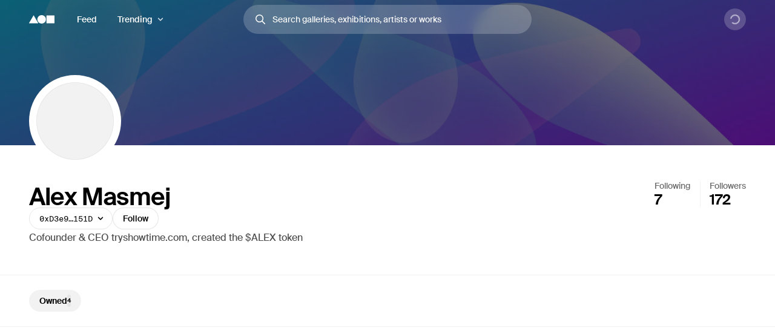

--- FILE ---
content_type: text/html; charset=utf-8
request_url: https://foundation.app/@masmej
body_size: 32776
content:
<!DOCTYPE html><html lang="en"><head><meta charSet="utf-8"/><title>Alex Masmej (@masmej) | Foundation</title><meta name="viewport" content="width=device-width, initial-scale=1"/><meta name="title" content="Alex Masmej (@masmej) | Foundation"/><meta name="description" content="Cofounder &amp; CEO tryshowtime.com, created the $ALEX token"/><meta property="og:title" content="Alex Masmej (@masmej) | Foundation"/><meta property="og:url" content="https://foundation.app/%40masmej"/><meta property="og:description" content="Cofounder &amp; CEO tryshowtime.com, created the $ALEX token"/><meta property="og:image" content="https://f8n-production.imgix.net/creators/profile/f5pwywxsc-frame-37-png-mkz0yd.png?auto=format%2Ccompress&amp;q=70&amp;cs=srgb&amp;w=1200&amp;h=630&amp;fit=crop&amp;fm=jpg&amp;fnd_key=v1"/><meta name="twitter:card" content="summary_large_image"/><meta name="twitter:title" content="Alex Masmej (@masmej) | Foundation"/><meta name="twitter:site" content="@foundation"/><meta name="twitter:url" content="https://foundation.app/%40masmej"/><meta name="twitter:image" content="https://f8n-production.imgix.net/creators/profile/f5pwywxsc-frame-37-png-mkz0yd.png?auto=format%2Ccompress&amp;q=70&amp;cs=srgb&amp;w=1200&amp;h=630&amp;fit=crop&amp;fm=jpg&amp;fnd_key=v1"/><meta property="og:type" content="website"/><meta name="msapplication-TileColor" content="#000000"/><meta name="theme-color" content="#ffffff"/><meta name="format-detection" content="telephone=no"/><link rel="manifest" href="/site.webmanifest"/><link rel="apple-touch-icon" sizes="180x180" href="/apple-touch-icon.png"/><link rel="icon" type="image/png" sizes="32x32" href="/favicons/32x32/app-light.png"/><link rel="icon" type="image/png" sizes="16x16" href="/favicons/32x32/app-light.png"/><link rel="shortcut icon" type="image/png" href="/icon-metamask.png"/><link rel="preconnect" href="https://assets.foundation.app"/><link rel="preconnect" href="https://d1hiserqh6k9o1.cloudfront.net"/><link rel="preconnect" href="https://f8n-production-3d-models.imgix.net"/><link rel="preconnect" href="https://f8n-ipfs-production.imgix.net"/><link rel="preconnect" href="https://f8n-production.imgix.net"/><meta name="next-head-count" content="28"/><style id="stitches">--sxs{--sxs:0 st--t-dEISQt dark-mode}@media{:root,.st--t-dEISQt{--st--colors-black0:rgba(0, 0, 0, 0);--st--colors-black1:rgba(0, 0, 0, 0.01);--st--colors-black2:rgba(0, 0, 0, 0.02);--st--colors-black3:rgba(0, 0, 0, 0.03);--st--colors-black4:rgba(0, 0, 0, 0.04);--st--colors-black5:rgba(0, 0, 0, 0.05);--st--colors-black10:rgba(0, 0, 0, 0.1);--st--colors-black15:rgba(0, 0, 0, 0.15);--st--colors-black20:rgba(0, 0, 0, 0.2);--st--colors-black25:rgba(0, 0, 0, 0.25);--st--colors-black30:rgba(0, 0, 0, 0.3);--st--colors-black35:rgba(0, 0, 0, 0.35);--st--colors-black40:rgba(0, 0, 0, 0.4);--st--colors-black45:rgba(0, 0, 0, 0.45);--st--colors-black50:rgba(0, 0, 0, 0.5);--st--colors-black60:rgba(0, 0, 0, 0.6);--st--colors-black70:rgba(0, 0, 0, 0.7);--st--colors-black80:rgba(0, 0, 0, 0.8);--st--colors-black90:rgba(0, 0, 0, 0.9);--st--colors-black100:rgba(0, 0, 0, 1);--st--colors-white0:rgba(255, 255, 255, 0);--st--colors-white1:rgba(255, 255, 255, 0.01);--st--colors-white2:rgba(255, 255, 255, 0.02);--st--colors-white3:rgba(255, 255, 255, 0.03);--st--colors-white4:rgba(255, 255, 255, 0.04);--st--colors-white5:rgba(255, 255, 255, 0.05);--st--colors-white10:rgba(255, 255, 255, 0.1);--st--colors-white15:rgba(255, 255, 255, 0.15);--st--colors-white20:rgba(255, 255, 255, 0.2);--st--colors-white25:rgba(255, 255, 255, 0.25);--st--colors-white30:rgba(255, 255, 255, 0.3);--st--colors-white35:rgba(255, 255, 255, 0.35);--st--colors-white40:rgba(255, 255, 255, 0.4);--st--colors-white45:rgba(255, 255, 255, 0.45);--st--colors-white50:rgba(255, 255, 255, 0.5);--st--colors-white60:rgba(255, 255, 255, 0.6);--st--colors-white70:rgba(255, 255, 255, 0.7);--st--colors-white80:rgba(255, 255, 255, 0.8);--st--colors-white90:rgba(255, 255, 255, 0.9);--st--colors-white100:rgba(255, 255, 255, 1);--st--colors-yellow6:#221C07;--st--colors-yellow5:#735D17;--st--colors-yellow4:#FECE0A;--st--colors-yellow3:#FFEB3D;--st--colors-yellow2:#FFF97F;--st--colors-yellow1:#FFFAC2;--st--colors-yellow0:#FFFCE0;--st--colors-lime6:#112207;--st--colors-lime5:#4D5E0A;--st--colors-lime4:#ADD800;--st--colors-lime3:#DBFF00;--st--colors-lime2:#EDFF7F;--st--colors-lime1:#F6FFC2;--st--colors-lime0:#FAFFDE;--st--colors-green6:#041E01;--st--colors-green5:#106E03;--st--colors-green4:#23AE00;--st--colors-green3:#7FFF4D;--st--colors-green2:#B8FF93;--st--colors-green1:#E1FFD1;--st--colors-green0:#F0FFE9;--st--colors-blue6:#020A1D;--st--colors-blue5:#022669;--st--colors-blue4:#0657FA;--st--colors-blue3:#15A8FF;--st--colors-blue2:#90DAF9;--st--colors-blue1:#D7F3FE;--st--colors-blue0:#F1FBFF;--st--colors-purple6:#120128;--st--colors-purple5:#3C0480;--st--colors-purple4:#7001E1;--st--colors-purple3:#9547F6;--st--colors-purple2:#CBA1FC;--st--colors-purple1:#E5D2FE;--st--colors-purple0:#F9F4FF;--st--colors-pink6:#200217;--st--colors-pink5:#710B4B;--st--colors-pink4:#C6248B;--st--colors-pink3:#FF52BF;--st--colors-pink2:#F698D5;--st--colors-pink1:#FBCBEA;--st--colors-pink0:#FFF1FA;--st--colors-red6:#240000;--st--colors-red5:#7B0000;--st--colors-red4:#DA2020;--st--colors-red3:#FF5147;--st--colors-red2:#FF918F;--st--colors-red1:#FFC7C7;--st--colors-red0:#FFEEEE;--st--colors-orange6:#211002;--st--colors-orange5:#733507;--st--colors-orange4:#F87225;--st--colors-orange3:#FF9632;--st--colors-orange2:#FFC58E;--st--colors-orange1:#FBE7C1;--st--colors-orange0:#FFF1E3;--st--colors-overlay:rgba(0, 0, 0, 0.54);--st--colors-black5-solid:#F2F2F2;--st--colors-black10-solid:#E6E6E6;--st--colors-black90-solid:#1A1A1A;--st--colors-adminOnlyLight:var(--st--colors-pink0);--st--colors-adminOnlyStrong:var(--st--colors-pink4);--st--colors-editionsForeground:var(--st--colors-purple2);--st--colors-editionsBackground:var(--st--colors-purple6);--st--colors-upcoming:#81754E;--st--colors-available:#0F863E;--st--colors-live:var(--st--colors-purple4);--st--colors-unavailable:var(--st--colors-pink4);--st--shadows-regular0:0px 0px 2px rgba(0, 0, 0, 0.15), 0px 2px 5px rgba(0, 0, 0, 0.05), 0px 8px 40px rgba(0, 0, 0, 0.04);--st--shadows-regular1:0px 0px 2px rgba(0, 0, 0, 0.15), 0px 4px 7px rgba(0, 0, 0, 0.05), 0px 12px 40px rgba(0, 0, 0, 0.1);--st--shadows-regular2:0px 0px 2px rgba(0, 0, 0, 0.15), 0px 4px 7px rgba(0, 0, 0, 0.07), 0px 12px 40px rgba(0, 0, 0, 0.15);--st--shadows-soft0:0px 0px 4px rgba(0, 0, 0, 0.02), 0px 8px 16px rgba(0, 0, 0, 0.02), 0px 16px 32px rgba(0, 0, 0, 0.04);--st--shadows-soft1:0px 0px 4px rgba(0, 0, 0, 0.02), 0px 10px 16px rgba(0, 0, 0, 0.03), 0px 18px 32px rgba(0, 0, 0, 0.05);--st--shadows-soft2:0px 0px 4px rgba(0, 0, 0, 0.02), 0px 12px 16px rgba(0, 0, 0, 0.04), 0px 20px 32px rgba(0, 0, 0, 0.08);--st--fonts-body:"Suisse", "Suisse Fallback", -apple-system, BlinkMacSystemFont, "Segoe UI", Helvetica, Arial, sans-serif, "Apple Color Emoji", "Segoe UI Emoji", "Segoe UI Symbol";--st--fonts-mono:"SuisseMono", Consolas, "Andale Mono WT", "Andale Mono", "Lucida Console", "Lucida Sans Typewriter", "DejaVu Sans Mono", "Bitstream Vera Sans Mono", "Liberation Mono", "Nimbus Mono L", Monaco, "Courier New", Courier, monospace;--st--fontSizes-0:12px;--st--fontSizes-1:14px;--st--fontSizes-2:16px;--st--fontSizes-3:20px;--st--fontSizes-4:24px;--st--fontSizes-5:32px;--st--fontSizes-6:40px;--st--fontSizes-7:56px;--st--fontSizes-8:64px;--st--fontSizes-9:76px;--st--fontSizes-10:88px;--st--fontSizes-mono0:11px;--st--fontSizes-mono1:13px;--st--fontSizes-mono2:15px;--st--fontSizes-mono3:19px;--st--fontSizes-mono4:23px;--st--fontSizes-mono5:30px;--st--fontSizes-mono6:38px;--st--fontSizes-mono7:52px;--st--fontWeights-regular:400;--st--fontWeights-medium:500;--st--fontWeights-semibold:600;--st--letterSpacings-0:0em;--st--letterSpacings-1:0.01em;--st--letterSpacings-2:0.02em;--st--letterSpacings-3:0.025em;--st--letterSpacings-mono:0.0725em;--st--letterSpacings--1:-0.01em;--st--letterSpacings--2:-0.02em;--st--letterSpacings--3:-0.025em;--st--lineHeights-0:1;--st--lineHeights-1:1.25;--st--lineHeights-2:1.5;--st--lineHeights-3:1.75;--st--lineHeights-formElement0:36px;--st--lineHeights-formElement1:48px;--st--lineHeights-formElement2:60px;--st--radii-0:0px;--st--radii-1:4px;--st--radii-2:8px;--st--radii-3:12px;--st--radii-4:16px;--st--radii-5:24px;--st--radii-round:9999px;--st--sizes-formElement0:36px;--st--sizes-formElement1:48px;--st--sizes-formElement2:60px;--st--sizes-avatar0:16px;--st--sizes-avatar1:20px;--st--sizes-avatar2:24px;--st--sizes-avatar3:32px;--st--sizes-avatar4:40px;--st--sizes-avatar5:48px;--st--sizes-avatar6:64px;--st--sizes-avatar7:72px;--st--sizes-avatar8:96px;--st--sizes-avatar9:128px;--st--sizes-icon0:12px;--st--sizes-icon1:16px;--st--sizes-icon2:18px;--st--sizes-icon3:24px;--st--sizes-icon4:32px;--st--sizes-container:2000px;--st--sizes-searchInput:500px;--st--space-0:0px;--st--space-1:4px;--st--space-2:8px;--st--space-3:12px;--st--space-4:16px;--st--space-5:20px;--st--space-6:24px;--st--space-7:32px;--st--space-8:48px;--st--space-9:64px;--st--space-10:96px;--st--space-11:128px;--st--transitions-0:100ms;--st--transitions-1:300ms;--st--transitions-2:500ms;--st--transitions-3:1000ms;--st--transitions-ease:cubic-bezier(0.23, 1, 0.32, 1);--st--transitions-expo:cubic-bezier(0.19, 1, 0.22, 1)}.dark-mode{--st--colors-black0:rgba(255, 255, 255, 0);--st--colors-black1:rgba(255, 255, 255, 0.01);--st--colors-black2:rgba(255, 255, 255, 0.02);--st--colors-black3:rgba(255, 255, 255, 0.03);--st--colors-black4:rgba(255, 255, 255, 0.04);--st--colors-black5:rgba(255, 255, 255, 0.05);--st--colors-black10:rgba(255, 255, 255, 0.1);--st--colors-black15:rgba(255, 255, 255, 0.15);--st--colors-black20:rgba(255, 255, 255, 0.2);--st--colors-black25:rgba(255, 255, 255, 0.25);--st--colors-black30:rgba(255, 255, 255, 0.3);--st--colors-black35:rgba(255, 255, 255, 0.35);--st--colors-black40:rgba(255, 255, 255, 0.4);--st--colors-black45:rgba(255, 255, 255, 0.45);--st--colors-black50:rgba(255, 255, 255, 0.5);--st--colors-black60:rgba(255, 255, 255, 0.6);--st--colors-black70:rgba(255, 255, 255, 0.7);--st--colors-black80:rgba(255, 255, 255, 0.8);--st--colors-black90:rgba(255, 255, 255, 0.9);--st--colors-black100:rgba(255, 255, 255, 1);--st--colors-white0:rgba(0, 0, 0, 0);--st--colors-white1:rgba(0, 0, 0, 0.01);--st--colors-white2:rgba(0, 0, 0, 0.02);--st--colors-white3:rgba(0, 0, 0, 0.03);--st--colors-white4:rgba(0, 0, 0, 0.04);--st--colors-white5:rgba(0, 0, 0, 0.05);--st--colors-white10:rgba(0, 0, 0, 0.1);--st--colors-white15:rgba(0, 0, 0, 0.15);--st--colors-white20:rgba(0, 0, 0, 0.2);--st--colors-white25:rgba(0, 0, 0, 0.25);--st--colors-white30:rgba(0, 0, 0, 0.3);--st--colors-white35:rgba(0, 0, 0, 0.35);--st--colors-white40:rgba(0, 0, 0, 0.4);--st--colors-white45:rgba(0, 0, 0, 0.45);--st--colors-white50:rgba(0, 0, 0, 0.5);--st--colors-white60:rgba(0, 0, 0, 0.6);--st--colors-white70:rgba(0, 0, 0, 0.7);--st--colors-white80:rgba(0, 0, 0, 0.8);--st--colors-white90:rgba(0, 0, 0, 0.9);--st--colors-white100:rgba(0, 0, 0, 1);--st--colors-green4:#47e89a;--st--colors-green1:#222d27;--st--shadows-regular0:none;--st--shadows-regular1:none;--st--shadows-regular2:none;--st--shadows-soft0:none;--st--shadows-soft1:none;--st--shadows-soft2:none}}--sxs{--sxs:1 st--k-fehnNV st--k-hGGIEU st--k-gTOPSX st--k-iUsGxW st--k-feVUdh st--k-eNCjDU st--k-biLbBW st--k-kJITOZ st--k-heaQlv st--k-rlTHn st--k-hKOtmg st--k-eQMIDc st--k-chNKGy st--k-fxulKy gwnuga ebyidG iUoCge kbwFEz st--k-dZtDIh st--k-gGzJCR st--k-dfsXDu}@media{@keyframes st--k-fehnNV{0%{transform:rotate(0deg)}100%{transform:rotate(360deg)}}@keyframes st--k-hGGIEU{20%{background-position:0% 0%, 50% 50%, 100% 50%}40%{background-position:0% 100%, 50% 0%, 100% 50%}60%{background-position:0% 50%, 50% 100%, 100% 0%}80%{background-position:0% 50%, 50% 50%, 100% 100%}}@keyframes st--k-gTOPSX{20%{background-position:0% 0%, 50% 50%, 100% 50%}40%{background-position:0% 60%, 50% 0%, 100% 50%}60%{background-position:0% 50%, 50% 60%, 100% 0%}80%{background-position:0% 50%, 50% 50%, 100% 60%}}@keyframes st--k-iUsGxW{from{transform:translateY(16px);opacity:0}to{transform:translateY(0);opacity:1}}@keyframes st--k-feVUdh{from{opacity:0}to{opacity:1}}@keyframes st--k-eNCjDU{from{opacity:1}to{opacity:1}}@keyframes st--k-biLbBW{from{transform:translateY(0);opacity:1}to{transform:translateY(16px);opacity:0}}@keyframes st--k-kJITOZ{from{opacity:1}to{opacity:0}}@keyframes st--k-heaQlv{from{transform:translateY(-16px);opacity:0}to{transform:translateY(0);opacity:1}}@keyframes st--k-rlTHn{from{transform:translateY(0);opacity:1}to{transform:translateY(-16px);opacity:0}}@keyframes st--k-hKOtmg{from{transform:translate3d(0, 100%, 0)}to{transform:translate3d(0, 0, 0)}}@keyframes st--k-eQMIDc{from{transform:translate3d(0, 0, 0)}to{transform:translate3d(0, 100%, 0)}}@keyframes st--k-chNKGy{from{opacity:0;transform:translate3d(0, 5vh, 0)}to{opacity:1;transform:translate3d(0, 0, 0)}}@keyframes st--k-fxulKy{from{opacity:1;transform:translate3d(0, 0, 0)}to{opacity:0;transform:translate3d(0, 5vh, 0)}}body{font-family:var(--st--fonts-body);-webkit-font-smoothing:antialiased;color:var(--st--colors-black100);transition:background-color var(--st--transitions-2) var(--st--transitions-ease);overflow-x:hidden}a{text-decoration:none}:root{--privy-color-accent:hsl(0,0%,0%) !important;--privy-border-radius-sm:2px !important;--privy-border-radius-md:4px !important;--privy-border-radius-mdlg:8px !important;--privy-border-radius-lg:8px !important}#privy-modal-content{font-family:var(--st--fonts-body)}#privy-dialog-title{font-weight:var(--st--fontWeights-semibold)}div[data-radix-popper-content-wrapper]{z-index:1001 !important}@media (max-width: 831px){div[data-radix-popper-content-wrapper]{transform:none !important;top:auto !important;bottom:0 !important;left:0 !important;width:100% !important}}@media (max-width: 831px){div[data-radix-popper-content-wrapper] .st--c-fmorqC .st--c-gJghTY{width:100%;max-width:100vw;border-bottom-left-radius:0px;border-bottom-right-radius:0px;transform:translate3d(0, 100%, 0);padding-top:var(--st--space-6);padding-bottom:calc(var(--st--space-6) + env(safe-area-inset-bottom))}}@media (max-width: 831px){@media (prefers-reduced-motion: no-preference){div[data-radix-popper-content-wrapper] .st--c-fmorqC[data-state=open] .st--c-gJghTY{animation:st--k-hKOtmg var(--st--transitions-2) var(--st--transitions-ease) forwards !important;animation-delay:125ms}}}@media (max-width: 831px){@media (prefers-reduced-motion: no-preference){div[data-radix-popper-content-wrapper] .st--c-fmorqC[data-state=closed] .st--c-gJghTY{animation:st--k-eQMIDc var(--st--transitions-2) var(--st--transitions-ease) forwards !important}}}div[data-radix-popper-content-wrapper]{z-index:1001 !important}@media (max-width: 831px){div[data-radix-popper-content-wrapper]{transform:none !important;top:auto !important;bottom:0 !important;left:0 !important;width:100% !important}}@media (max-width: 831px){div[data-radix-popper-content-wrapper] .st--c-fARYjO .st--c-kOhOjV{width:100%;max-width:100vw;border-bottom-left-radius:0px;border-bottom-right-radius:0px;transform:translate3d(0, 100%, 0);padding-top:var(--st--space-6);padding-bottom:calc(var(--st--space-6) + env(safe-area-inset-bottom))}}@media (max-width: 831px){@media (prefers-reduced-motion: no-preference){div[data-radix-popper-content-wrapper] .st--c-fARYjO[data-state=open] .st--c-kOhOjV{animation:st--k-hKOtmg var(--st--transitions-2) var(--st--transitions-ease) forwards !important;animation-delay:125ms}}}@media (max-width: 831px){@media (prefers-reduced-motion: no-preference){div[data-radix-popper-content-wrapper] .st--c-fARYjO[data-state=closed] .st--c-kOhOjV{animation:st--k-eQMIDc var(--st--transitions-2) var(--st--transitions-ease) forwards !important}}}@keyframes st--k-dZtDIh{0%{background-position-x:0}100%{background-position-x:-150000px}}@keyframes st--k-gGzJCR{0%{opacity:0;transform:translate(-50%, -50%) scale(0.1)}50%{opacity:0.6}100%{opacity:0;transform:translate(-50%, -50%) scale(1)}}@keyframes st--k-dfsXDu{0%{transform:translate(-50%, -50%) scale(0.8)}20%{transform:translate(-50%, -50%) scale(1)}40%{transform:translate(-50%, -50%) scale(1)}100%{transform:translate(-50%, -50%) scale(0.8)}}}--sxs{--sxs:2 st--c-PJLV st--c-hjPpls st--c-gvJVbZ st--c-gXeLma st--c-jCxxLK st--c-kBvNHc st--c-fwjawv st--c-dquXED st--c-cUMbby st--c-gIOGOV st--c-dIRhNw st--c-dIsofO st--c-jxsjaK st--c-kInDYA st--c-fWImCj st--c-csBYqo st--c-fkwuit st--c-cmpvrW st--c-gwEbtA st--c-hvlWVr st--c-rloUt st--c-iQARZQ st--c-eHWMpE st--c-dhzjXW st--c-kKgia st--c-kxfKZI st--c-dxkxAQ st--c-iMoGiL st--c-dLMFrq st--c-eYsoRf st--c-kxGoNN st--c-gObpVa st--c-bQzyIt st--c-iBNcwJ st--c-bysKvn st--c-esaicE st--c-ioIogs st--c-beQKft st--c-cJPeTr st--c-cyWdwD st--c-fQiFeC st--c-cTRQGL st--c-hSyuWg st--c-klALWd st--c-XkCvO st--c-cbZyPp st--c-ksyKqy st--c-dHNLqK st--c-kltApH st--c-hcfpIL st--c-jMkxWe st--c-hxKDEV st--c-kRMSMx st--c-fixGjY st--c-iqCzBn st--c-cTbjux st--c-dTnCDV st--c-lfrxcL st--c-ueMRV st--c-iaVYpb st--c-cyRcZm st--c-djPFib st--c-kXuViW st--c-ioSyCH st--c-UazGY st--c-hEMPuG st--c-inBGAb st--c-axZJC st--c-fJhMZF st--c-jVwFOG st--c-bshjnU st--c-eMHCPc st--c-brrEEM st--c-bLNpeu st--c-dthgvL st--c-hKpKqP st--c-cPVxFZ st--c-eRcaJS st--c-cuPjEz st--c-cunVQP st--c-iVULpD st--c-hlMbgQ st--c-hGMXgq st--c-hpjqMU st--c-kyHzvN st--c-dEOpWv st--c-cqPQWB st--c-EKYml st--c-iFdzxz st--c-bNllpV st--c-bdbnVl st--c-cYJcEw st--c-fBJVmS st--c-kfJplJ st--c-dGojJj st--c-dBsQid st--c-iQxjSp st--c-lbvDgV st--c-bFzfFZ st--c-dAUJaE st--c-bAZpFF st--c-bqoALW st--c-kKSuKt st--c-imGEXQ st--c-drsnmg st--c-kVtRSx st--c-cKtada st--c-egFaZd st--c-bxPQGm st--c-biLNEo st--c-dbzzBd st--c-bEBsjO st--c-kYMMba st--c-fGHEql st--c-fxpvQk st--c-dNwgND st--c-jAPvtf st--c-cJzNYk st--c-jpoJga st--c-cbVHGe st--c-gjdJOs st--c-hIHEYf st--c-lopTAo st--c-fQELBY st--c-dXVrHg st--c-BAeYf st--c-geQUqk st--c-iEkObB st--c-dXMPYX st--c-ggulBq st--c-ckQwQU st--c-bmXIMd st--c-hVdtIL st--c-jtkkgv st--c-jneFsH st--c-chfIyr st--c-ijCyUv st--c-iHtkpF st--c-mgnZI st--c-cIamLt st--c-fuqbcE st--c-KcFTC st--c-laqcia st--c-bEEbwo st--c-caaVfL PJLV st--c-bkvMLW st--c-dODcOg st--c-jSxfPG st--c-bAoVdG st--c-gGSIma st--c-cHrSBW st--c-duKcHR st--c-kTJgXf st--c-saWKU st--c-kNisQU st--c-hNZyea st--c-igAuUv st--c-dSUtgt st--c-erxutC st--c-kOGKbs st--c-jMyLbO st--c-bRnUzE st--c-kdDkhm st--c-jtTQaW st--c-bgtRfT st--c-bnJkwD st--c-kgOVpK st--c-iiICWf st--c-eWtnE st--c-icnxDP st--c-lctIFO st--c-jbSFpC st--c-dXXkDb st--c-stwMt st--c-fgWIiE st--c-cEWAWc st--c-gbVjms st--c-afwGy st--c-jSFhkl st--c-hiSYNd st--c-jAzxOm st--c-fEaDAP st--c-hsfoED st--c-jQpLlk st--c-kCcMRz st--c-inuflK st--c-jahofi st--c-gJhoT st--c-hOeWcp st--c-dIzIlj st--c-fJhKjb st--c-fGYQzW st--c-fMaMvJ st--c-kHaruv st--c-cxOdOt st--c-eSNsT st--c-jLGlnF st--c-bdDQPT st--c-gKsloX st--c-gGedIx st--c-bkGwzV st--c-hsQYBj st--c-eNJskU st--c-dtseGJ st--c-bJgrEf st--c-euSfcQ st--c-drgBSr st--c-cQlmOq st--c-dgWjSE st--c-WgwjO st--c-mGKtW st--c-ffkJBT st--c-cyUBcB st--c-fawirw st--c-dPZbwc st--c-yYIoB st--c-fbNgCy st--c-kCcRZU st--c-coExoh st--c-cxYgJo st--c-gSOQWe st--c-dXROxL st--c-gqpUDx st--c-ilNNcU st--c-ilnsHx st--c-eOUkST st--c-bjFjrq st--c-kGNYKe st--c-jZCyki st--c-eBeZVx st--c-kDKGqT st--c-kdIHOk st--c-iYdTQi st--c-huQQGV st--c-fHSnuI st--c-cjDICk}@media{.st--c-hjPpls{max-width:var(--st--sizes-container);margin-left:auto;margin-right:auto;flex-shrink:0;flex:1;flex-grow:1;padding-left:var(--st--space-4);padding-right:var(--st--space-4);width:100%}@media (min-width: 1024px){.st--c-hjPpls{padding-left:var(--st--space-8);padding-right:var(--st--space-8)}}.st--c-gvJVbZ{flex:0;left:0;right:0;z-index:20;width:100%;padding-top:var(--st--space-2);padding-bottom:var(--st--space-2);padding-left:var(--st--space-4);padding-right:var(--st--space-4);display:flex;min-height:64px;align-items:center;justify-content:space-between}@media (min-width: 1024px){.st--c-gvJVbZ{padding-left:var(--st--space-8);padding-right:var(--st--space-8)}}.st--c-gXeLma:not(:first-child):not(:last-child){flex:1;display:flex}@media (min-width: 1024px){.st--c-gXeLma{flex:1;display:flex;align-items:center}}@media (min-width: 1024px){.st--c-gXeLma:first-child{justify-content:flex-start}}@media (min-width: 1024px){.st--c-gXeLma:not(:first-child):not(:last-child){justify-content:center}}@media (min-width: 1024px){.st--c-gXeLma:last-child{justify-content:flex-end}}.st--c-jCxxLK{font-family:var(--st--fonts-body);transition:var(--st--transitions-1) var(--st--transitions-ease) color}.st--c-jCxxLK > strong{font-weight:inherit}.st--c-kBvNHc{-webkit-appearance:none;appearance:none;background:none;border:none;padding:0;font-family:inherit;font-size:inherit;color:inherit;cursor:pointer;text-decoration:none;transition:color var(--st--transitions-1) var(--st--transitions-ease), background-color var(--st--transitions-1) var(--st--transitions-ease), opacity var(--st--transitions-1) var(--st--transitions-ease), outline var(--st--transitions-1) var(--st--transitions-ease), transform var(--st--transitions-1) var(--st--transitions-ease)}.st--c-kBvNHc:focus-visible{outline:4px solid var(--st--colors-black30);outline-offset:4px;border-radius:var(--st--radii-2)}.st--c-kBvNHc:active{transform:translate3d(0, 1px, 0)}.dark-mode .st--c-kBvNHc{color:var(--st--colors-black100)}.st--c-fwjawv{display:none;position:relative;margin-left:var(--st--space-5)}@media (min-width: 1024px){.st--c-fwjawv{display:flex;justify-content:center}}.st--c-dquXED{padding-top:0;padding-bottom:0;cursor:pointer;-webkit-appearance:none;appearance:none;border-radius:var(--st--radii-round);box-sizing:border-box;border:1px solid transparent;background-color:transparent;will-change:transform;transition:background-color var(--st--transitions-1) var(--st--transitions-ease), border var(--st--transitions-1) var(--st--transitions-ease), box-shadow var(--st--transitions-1) var(--st--transitions-ease), color var(--st--transitions-1) var(--st--transitions-ease), outline var(--st--transitions-1) var(--st--transitions-ease), transform var(--st--transitions-1) var(--st--transitions-ease);display:flex;align-items:center;justify-content:center;font-family:var(--st--fonts-body);font-weight:var(--st--fontWeights-medium);text-align:center;text-decoration:none}.st--c-dquXED:disabled{cursor:not-allowed}.st--c-dquXED > svg{display:block}.st--c-dquXED .spinner svg{width:inherit;height:inherit}.st--c-cUMbby{min-width:0;padding-left:var(--st--space-5);padding-right:var(--st--space-5);display:none}@media (min-width: 1024px){.st--c-cUMbby{display:flex;align-items:center}}.st--c-gIOGOV:after{top:50%;content:"";position:absolute;display:block;transform:translateY(-50%)}.st--c-gIOGOV:disabled:after{background-color:currentColor}.st--c-gIOGOV[aria-expanded="true"] .st--c-dNvLjw{opacity:0;transform:scale3d(0,0,0)}.st--c-dIRhNw{min-width:0;cursor:default}.st--c-dIsofO{flex:1;position:relative;justify-content:center;margin-right:var(--st--space-3)}@media (min-width: 1024px){.st--c-dIsofO{margin-right:0;max-width:var(--st--sizes-searchInput)}}@media (min-width: 1152px){.st--c-dIsofO{width:var(--st--sizes-searchInput)}}.st--c-jxsjaK{font-family:var(--st--fonts-body);line-height:var(--st--lineHeights-0);min-height:54px;display:flex;align-items:center;border-radius:var(--st--radii-round);-webkit-appearance:none;appearance:none;padding-left:var(--st--space-5);padding-right:var(--st--space-5);transition:var(--st--transitions-1);transition-property:box-shadow;font-weight:var(--st--fontWeights-regular);font-size:var(--st--fontSizes-2)}.st--c-jxsjaK:focus{outline:none}.st--c-jxsjaK:disabled{cursor:not-allowed;background-color:var(--st--colors-black5);box-shadow:none;border:solid 1px var(--st--colors-black10)}.st--c-kInDYA{top:50%;transform:translateY(-50%);position:absolute;color:var(--st--colors-black30);transition:color var(--st--transitions-0) var(--st--transitions-ease);cursor:pointer;display:flex}.st--c-fWImCj{position:fixed;top:0;left:0;bottom:0;right:0;z-index:990;background-color:var(--st--colors-black40);opacity:0;pointer-events:none;transition:opacity var(--st--transitions-2) var(--st--transitions-ease);transform:translateZ(0)}.st--c-csBYqo{display:flex;animation:st--k-fehnNV 1000ms linear infinite;animate-fill-mode:forwards}.st--c-csBYqo svg{width:inherit;height:inherit;transform-origin:50%}.st--c-csBYqo svg path{animation:st--k-fehnNV 2000ms ease-in-out infinite;transform-origin:50%}.st--c-fkwuit{margin-bottom:36px}@media (min-width: 832px){.st--c-fkwuit{margin-bottom:60px}}.st--c-cmpvrW{position:relative}.st--c-gwEbtA{background-size:cover;background-color:var(--st--colors-black5);background-position:center}.st--c-hvlWVr{z-index:3;bottom:0;left:auto;position:absolute}.st--c-rloUt{border-radius:var(--st--radii-round)}.st--c-iQARZQ{background-size:cover;background-color:var(--st--colors-black5);background-position:center;flex-shrink:0;box-shadow:inset 0 0 0 1px var(--st--colors-black5)}.dark-mode .st--c-iQARZQ{background-color:var(--st--colors-black100)}.st--c-eHWMpE{z-index:3;display:flex;position:relative;justify-content:flex-end}.st--c-dhzjXW{display:flex}.st--c-kKgia{font-family:var(--st--fonts-mono);font-weight:var(--st--fontWeights-regular)}.st--c-kxfKZI{display:flex}.st--c-kxfKZI label{font-size:var(--st--fontSizes-0);cursor:pointer}@media (min-width: 1024px){.st--c-kxfKZI label{font-size:inherit}}.st--c-dxkxAQ{padding:0;display:flex;flex-direction:column;background:transparent;border:none;text-align:left;cursor:pointer;border-radius:var(--st--radii-0);line-height:var(--st--lineHeights-0);font-family:var(--st--fonts-body);gap:var(--st--space-2);font-size:var(--st--fontSizes-1);flex-shrink:1;color:var(--st--colors-black70)}@media (hover: hover){.st--c-dxkxAQ:hover{color:var(--st--colors-black100)}}.st--c-dxkxAQ:focus-visible{color:var(--st--colors-black100);border-radius:var(--st--radii-1);outline:4px solid var(--st--colors-black30);outline-offset:4px}.st--c-iMoGiL{white-space:nowrap;transition:color var(--st--transitions-1) var(--st--transitions-ease);margin-bottom:var(--st--space-1)}.dark-mode .st--c-iMoGiL{color:var(--st--colors-black100)}.st--c-dLMFrq{display:flex;justify-content:center;flex-basis:40px;flex-shrink:1;flex-grow:0;min-width:24px}@media (min-width: 1024px){.st--c-dLMFrq{flex-basis:48px;min-width:32px}}.st--c-eYsoRf{width:100%;background-color:var(--st--colors-black5);height:1px}.dark-mode .st--c-eYsoRf{background-color:var(--st--colors-black10)}.st--c-kxGoNN{height:100%;width:1px}.st--c-gObpVa{border-top:1px solid var(--st--colors-black5);flex-grow:1;display:flex;align-items:center}.st--c-bQzyIt{display:grid}.st--c-iBNcwJ{position:fixed;bottom:0;left:50%;transform:translateX(-50%);display:flex;flex-direction:column;padding:var(--st--space-5);margin:0;list-style:none;outline:none;z-index:10}.st--c-bysKvn{position:sticky;top:0;z-index:1}.st--c-esaicE{max-width:100vw;overflow-y:scroll;background:var(--st--colors-white90);-webkit-backdrop-filter:saturate(150%) blur(20px) brightness(1.5);backdrop-filter:saturate(150%) blur(20px) brightness(1.5);box-shadow:0 -1px 0 0 var(--st--colors-black5), 0 1px 0 0 var(--st--colors-black5)}.st--c-cJPeTr{line-height:var(--st--lineHeights-0);border-radius:var(--st--radii-round);position:relative;transition:background-color var(--st--transitions-1) var(--st--transitions-ease), color var(--st--transitions-1) var(--st--transitions-ease)}.st--c-cyWdwD{height:20px;background-color:var(--st--colors-black5);font-weight:var(--st--fontWeights-semibold);line-height:20px;font-size:10px}.st--c-beQKft{flex-shrink:0;text-decoration:none;outline:none;cursor:pointer;display:flex;align-items:center;font-weight:var(--st--fontWeights-semibold);font-family:var(--st--fonts-body);font-size:var(--st--fontSizes-1);line-height:var(--st--lineHeights-1);height:var(--st--sizes-formElement0);padding-left:var(--st--space-4);padding-right:var(--st--space-4);padding-top:var(--st--space-2);padding-bottom:var(--st--space-2);background:transparent;border:1px solid transparent;border-radius:var(--st--radii-round);transition:background-color var(--st--transitions-1) var(--st--transitions-ease), border var(--st--transitions-1) var(--st--transitions-ease), box-shadow var(--st--transitions-1) var(--st--transitions-ease), color var(--st--transitions-1) var(--st--transitions-ease), outline var(--st--transitions-1) var(--st--transitions-ease), transform var(--st--transitions-1) var(--st--transitions-ease)}.st--c-beQKft .st--c-cJPeTr:where(.st--c-cyWdwD){padding-left:var(--st--space-2);padding-right:var(--st--space-2);margin-left:var(--st--space-1);margin-right:calc(var(--st--space-2)*-1)}.st--c-beQKft .pulse{margin-left:calc(var(--st--space-1)*-1);margin-right:var(--st--space-1)}.st--c-beQKft[data-state="active"]{background-color:var(--st--colors-black5)}.st--c-beQKft{background-color:transparent;color:var(--st--colors-black100)}@media (hover: hover){.st--c-beQKft:hover{background-color:var(--st--colors-black5)}}.st--c-beQKft:active{background-color:var(--st--colors-black5);transform:translate3d(0, 2px, 0)}.st--c-beQKft:focus-visible{border-color:var(--st--colors-black100);outline:4px solid var(--st--colors-black30)}.st--c-beQKft:disabled{color:var(--st--colors-black40)}@media (hover: hover){.st--c-beQKft:disabled:hover{background-color:transparent}}.st--c-beQKft:disabled:active{transform:none}.st--c-ioIogs{display:flex;padding-top:var(--st--space-4);padding-bottom:var(--st--space-4);gap:var(--st--space-1);scrollbar-width:thin}@media (min-width: 640px){.st--c-ioIogs{padding-top:var(--st--space-6);padding-bottom:var(--st--space-6)}}.st--c-fQiFeC:focus-visible{outline:none}.st--c-cTRQGL{grid-template-columns:1fr;grid-auto-rows:1fr;grid-auto-flow:row dense;grid-column-gap:var(--st--space-6);grid-row-gap:var(--st--space-8)}@media (min-width: 640px){.st--c-cTRQGL{grid-template-columns:repeat(auto-fill, minmax(340px, 1fr))}}.st--c-hSyuWg{background-color:var(--st--colors-white100);box-shadow:var(--st--shadows-regular0);transition:box-shadow var(--st--transitions-1) ease, transform var(--st--transitions-1) var(--st--transitions-ease);will-change:transform;border-radius:var(--st--radii-2)}.st--c-klALWd{padding:var(--st--space-5);flex:1;position:relative;z-index:3}.st--c-XkCvO{border-radius:var(--st--radii-1);width:100%;height:100%;color:transparent}.st--c-cbZyPp{border-radius:var(--st--radii-round);flex-grow:0;flex-shrink:0}.st--c-ksyKqy{display:flex;position:relative;flex-direction:column;background-color:var(--st--colors-white100)}@media (min-width: 1024px){.st--c-ksyKqy{flex-direction:row}}.st--c-dHNLqK{display:flex;align-items:flex-start;justify-content:center;flex-grow:1}.st--c-kltApH{position:sticky;top:32px;display:flex;align-items:center;justify-content:center;padding:5%;flex-grow:1;height:50vh}.st--c-kltApH .nft-media{flex-grow:1}@media (min-width: 1024px){.st--c-kltApH{height:calc(100vh - 64px);padding-left:0;padding-right:var(--st--space-8)}}@media (min-width: 1477px){.st--c-kltApH .nft-media{max-height:75vh}}.st--c-hcfpIL{display:flex;align-items:center;justify-content:center;transition:transform 0.6s var(--st--transitions-ease);position:relative}.st--c-hcfpIL .st--c-jMkxWe{transition:opacity var(--st--transitions-3) var(--st--transitions-ease), transform 0.6s var(--st--transitions-ease);will-change:opacity, transform}.st--c-jMkxWe{position:relative;background-color:inherit}.st--c-hxKDEV{border-radius:inherit;background-color:inherit}.st--c-hxKDEV:after{content:"";position:absolute;inset:0;border-radius:inherit;pointer-events:none}.st--c-kRMSMx{flex-grow:0;flex-shrink:0;gap:var(--st--space-4);display:flex;flex-direction:column}@media (max-width: 1023px){.st--c-kRMSMx{padding-bottom:var(--st--space-6)}}@media (min-width: 1024px){.st--c-kRMSMx{gap:var(--st--space-7);padding:var(--st--space-8);padding-right:0;min-width:464px;max-width:464px;border-left:1px solid var(--st--colors-black5)}}.st--c-fixGjY{display:flex;flex-direction:column}.st--c-iqCzBn{font-weight:var(--st--fontWeights-semibold)}.st--c-cTbjux{display:flex;flex-direction:column;gap:var(--st--space-6);border-top:1px solid var(--st--colors-black5);border-bottom:1px solid var(--st--colors-black5);padding-top:var(--st--space-6);padding-bottom:var(--st--space-6)}.dark-mode .st--c-cTbjux{border-color:var(--st--colors-black10)}.st--c-dTnCDV{line-height:var(--st--lineHeights-3);word-break:break-word;position:relative;color:var(--st--colors-black70)}.st--c-dTnCDV a{color:inherit}.st--c-dTnCDV p{margin-bottom:1.5em}.st--c-dTnCDV p:empty{display:none}.st--c-dTnCDV p:last-of-type{margin-bottom:0}.st--c-lfrxcL{text-indent:-9999rem;position:absolute;visibility:hidden;top:0;left:0}.st--c-ueMRV{width:100%;border-top:1px solid var(--st--colors-black5)}.dark-mode .st--c-ueMRV{border-color:var(--st--colors-black10)}.st--c-iaVYpb{width:100%;display:grid;align-items:center;border-bottom:1px solid var(--st--colors-black5)}.dark-mode .st--c-iaVYpb{border-color:var(--st--colors-black10)}.st--c-cyRcZm{font-family:var(--st--fonts-body)}.st--c-djPFib{color:var(--st--colors-black60);height:100%;display:flex;align-items:center}.st--c-kXuViW{display:flex;align-items:center}.st--c-kXuViW .st--c-jCxxLK:where(.st--c-kBvNHc) span{color:var(--st--colors-black100);font-size:var(--st--fontSizes-0);font-weight:var(--st--fontWeights-regular);line-height:16px;text-decoration-color:currentColor;text-decoration-line:underline;text-decoration-thickness:1px;text-underline-offset:3px}.st--c-kXuViW .st--c-jCxxLK:where(.st--c-kBvNHc) span:hover{color:var(--st--colors-black60)}.st--c-ioSyCH{display:flex;align-items:center;max-width:100%}.st--c-ioSyCH .st--c-jCxxLK,.st--c-ioSyCH .st--c-jCxxLK:where(.st--c-kKgia){color:currentColor;line-height:var(--st--lineHeights-1);white-space:nowrap}.st--c-UazGY{display:flex;align-items:center}.st--c-hEMPuG{display:flex;padding-left:10px;padding-right:10px;min-height:29px;align-items:center;cursor:pointer;color:var(--st--colors-black20);transition:color var(--st--transitions-1) var(--st--transitions-ease)}@media (hover: hover){.st--c-hEMPuG:hover{color:var(--st--colors-black100)}}@media (min-width: 640px){.st--c-hEMPuG{min-height:35px}}.st--c-inBGAb{gap:var(--st--space-3);padding:var(--st--space-3);display:flex;border-radius:var(--st--radii-3);align-items:center;border:1px solid var(--st--colors-black5);justify-content:space-between}.dark-mode .st--c-inBGAb{border-color:var(--st--colors-black10)}.st--c-axZJC{flex-direction:column;display:flex;gap:6px;flex:1}.st--c-fJhMZF{color:transparent;width:max-content;height:auto}.st--c-fJhMZF *{color:inherit !important}.st--c-jVwFOG{display:flex;align-items:center;justify-content:space-between}.st--c-bshjnU{gap:var(--st--space-2)}.st--c-bshjnU .st--c-dXMPYX{padding-top:0;padding-bottom:0;padding-left:var(--st--space-1);padding-right:var(--st--space-1);font-size:var(--st--fontSizes-0);line-height:var(--st--lineHeights-2);border-radius:var(--st--radii-1);font-weight:var(--st--fontWeights-semibold)}.st--c-eMHCPc{color:var(--st--colors-black100)}.st--c-brrEEM{display:flex;padding-top:var(--st--space-7);padding-bottom:var(--st--space-7);flex-direction:column}@media (max-width: 1023px){.st--c-brrEEM{gap:var(--st--space-6)}}@media (min-width: 1024px){.st--c-brrEEM{padding-top:var(--st--space-8);padding-bottom:var(--st--space-8);flex-direction:row;justify-content:space-between}}.st--c-bLNpeu{width:100%;margin-bottom:var(--st--space-4)}.st--c-bLNpeu svg{width:42px}.st--c-dthgvL{color:var(--st--colors-black70) !important;font-size:var(--st--fontSizes-1);font-weight:var(--st--fontWeights-regular)}.st--c-hKpKqP{gap:var(--st--space-8);flex-direction:column-reverse;flex-grow:1}@media (min-width: 1024px){.st--c-hKpKqP{gap:0;align-items:flex-end;flex-direction:row;justify-content:space-between}}.st--c-cPVxFZ{margin-left:auto}.st--c-cPVxFZ:first-child{width:100%}@media (min-width: 1024px){.st--c-cPVxFZ:first-child{width:20%}}@media (min-width: 1152px){.st--c-cPVxFZ:first-child{width:30%}}@media (min-width: 1280px){.st--c-cPVxFZ:first-child{width:40%}}.st--c-cPVxFZ:last-child{width:100%}@media (min-width: 1024px){.st--c-cPVxFZ:last-child{width:80%}}@media (min-width: 1152px){.st--c-cPVxFZ:last-child{width:70%}}@media (min-width: 1280px){.st--c-cPVxFZ:last-child{width:60%}}.st--c-eRcaJS{gap:var(--st--space-7);flex-direction:column}@media (min-width: 1024px){.st--c-eRcaJS{gap:0;flex-direction:row;justify-content:flex-end}}@media (min-width: 1024px){.st--c-cuPjEz{width:25%}}.st--c-cunVQP{color:var(--st--colors-black100);font-size:var(--st--fontSizes-1);font-weight:var(--st--fontWeights-regular);margin-bottom:var(--st--space-3)}@media (min-width: 1024px){.st--c-cunVQP{margin-bottom:var(--st--space-6)}}.st--c-iVULpD{flex-direction:column;align-items:flex-start}.st--c-iVULpD a{margin-bottom:var(--st--space-3)}@media (max-width: 1023px){.st--c-iVULpD a{margin-bottom:var(--st--space-2)}}.st--c-iVULpD a:last-child{margin-bottom:0}.st--c-hlMbgQ{position:relative;align-items:center;min-height:600px}@media (min-width: 832px){.st--c-hlMbgQ{min-height:760px;align-items:flex-end}}.st--c-hGMXgq{position:absolute;z-index:2;height:100%;top:0;left:0;background:var(--st--colors-overlay);width:100%}.st--c-hpjqMU{position:absolute;z-index:-2;top:0;right:0;left:0;bottom:0;width:100%;height:100%;background-position:center;background-size:cover}.st--c-kyHzvN{max-width:var(--st--sizes-container);z-index:1;padding-left:var(--st--space-6);padding-right:var(--st--space-6);padding-top:var(--st--space-10);padding-bottom:var(--st--space-10);margin-left:auto;margin-right:auto;flex-grow:1}@media (min-width: 640px){.st--c-kyHzvN{padding-top:var(--st--space-11);padding-bottom:var(--st--space-11)}}.st--c-dEOpWv{display:flex;padding-bottom:var(--st--space-7);align-items:center;flex-direction:column;justify-content:space-between}@media (min-width: 1024px){.st--c-dEOpWv{padding-top:0;padding-bottom:0;flex-direction:row}}.st--c-cqPQWB{flex:1;display:flex;align-items:center;flex-direction:column}@media (min-width: 1024px){.st--c-cqPQWB{align-items:flex-start}}.st--c-EKYml{margin-top:var(--st--space-6);margin-bottom:var(--st--space-6)}@media (min-width: 1024px){.st--c-EKYml{margin-top:var(--st--space-8);margin-bottom:var(--st--space-7)}}.st--c-iFdzxz{width:10px;height:10px}@media (min-width: 1280px){.st--c-iFdzxz{width:14px;height:14px}}.st--c-bNllpV{display:inline-block;background:var(--st--colors-white100);color:var(--st--colors-black100);box-shadow:var(--st--shadows-regular0);border-radius:var(--st--radii-round);will-change:transform;transition:transform var(--st--transitions-1) var(--st--transitions-ease), color var(--st--transitions-1) var(--st--transitions-ease), background var(--st--transitions-1) var(--st--transitions-ease);text-decoration:none}.st--c-bNllpV svg{transition:color var(--st--transitions-1) var(--st--transitions-ease)}.st--c-bNllpV{padding-top:var(--st--space-1);padding-bottom:var(--st--space-1);padding-left:var(--st--space-3);padding-right:var(--st--space-3)}@media (min-width: 1280px){.st--c-bNllpV{padding-top:var(--st--space-2);padding-bottom:var(--st--space-2);padding-left:var(--st--space-5);padding-right:var(--st--space-5)}}@media (hover: hover){.st--c-bNllpV:hover{transform:translateY(-2px);color:var(--st--colors-black100);background:var(--st--colors-white100)}}@media (hover: hover){.st--c-bNllpV:hover svg{color:var(--st--colors-black100)}}.st--c-bdbnVl{font-family:var(--st--fonts-mono);font-size:var(--st--fontSizes-1);letter-spacing:1px;text-transform:uppercase}.st--c-cYJcEw{line-height:var(--st--lineHeights-0);color:var(--st--colors-white100);word-break:break-word;max-width:720px}@media (min-width: 1024px){.st--c-cYJcEw{font-size:var(--st--fontSizes-9)}}.st--c-fBJVmS{gap:var(--st--space-2);margin-top:var(--st--space-2)}.st--c-kfJplJ{position:relative;padding-top:var(--st--space-5);padding-bottom:var(--st--space-5);padding-left:var(--st--space-6);padding-right:var(--st--space-6)}@media (min-width: 1024px){.st--c-kfJplJ{padding-top:var(--st--space-7);padding-bottom:var(--st--space-7);padding-right:var(--st--space-7);padding-left:0}}.st--c-kfJplJ:first-of-type{border-right:1px solid var(--st--colors-black10)}@media (min-width: 1024px){.st--c-kfJplJ:first-of-type{border-right:none}}.st--c-kfJplJ:nth-of-type(3){border-right:1px solid var(--st--colors-black10);border-top:1px solid var(--st--colors-black10)}@media (min-width: 1024px){.st--c-kfJplJ:nth-of-type(3){border-right:none;border-top:none}}.st--c-kfJplJ:nth-of-type(4){border-top:1px solid var(--st--colors-black10)}@media (min-width: 1024px){.st--c-kfJplJ:nth-of-type(4){border-top:none}}.st--c-dGojJj{margin-bottom:var(--st--space-2);text-align:center;white-space:nowrap;transition:color var(--st--transitions-1) var(--st--transitions-ease)}@media (min-width: 1024px){.st--c-dGojJj{text-align:left}}.st--c-dBsQid{text-align:center}@media (min-width: 1024px){.st--c-dBsQid{text-align:left}}.st--c-iQxjSp{cursor:pointer;position:absolute;top:0;left:0;right:0;bottom:0}.st--c-lbvDgV{display:flex;flex-direction:row-reverse}.st--c-bFzfFZ svg{display:block;position:relative}.st--c-dAUJaE{box-shadow:inset 0 -1px 0 0 #E6E6E6;margin-bottom:var(--st--space-6)}.st--c-bAZpFF{overflow-x:scroll;overflow-y:hidden;max-width:90vw}@media (min-width: 640px){.st--c-bAZpFF{overflow:hidden}}.st--c-bqoALW{border-bottom:1px solid rgba(0,0,0,0);padding-bottom:var(--st--space-5);border-width:2px;margin-right:var(--st--space-6);transition:border-color var(--st--transitions-1) var(--st--transitions-ease);cursor:pointer;line-height:var(--st--lineHeights-1)}.st--c-bqoALW:last-of-type{margin-right:var(--st--space-8)}.st--c-kKSuKt{padding-top:var(--st--space-6);padding-bottom:var(--st--space-6)}.st--c-imGEXQ{gap:var(--st--space-2);width:100%;grid-template-columns:repeat(2, 1fr)}@media (max-width: 1023px){.st--c-imGEXQ{display:grid;flex-grow:1}}@media (max-width: 1023px){.st--c-imGEXQ .st--c-dquXED:where(.st--c-PJLV.st--c-PJLV){justify-content:space-between}}@media (min-width: 640px){.st--c-imGEXQ{display:flex}}@media (min-width: 832px){.st--c-imGEXQ{display:grid}}@media (min-width: 1024px){.st--c-imGEXQ{display:flex;flex-direction:row;flex-wrap:wrap;width:auto}}.st--c-drsnmg{display:grid;grid-template-columns:100%;grid-auto-rows:1fr;grid-column-gap:var(--st--space-6);grid-row-gap:var(--st--space-8)}.st--c-drsnmg .grid-item-skeleton-frame{aspect-ratio:0.85 / 1}.st--c-drsnmg .nft-media,.st--c-drsnmg .nft-grid-item-unsupported-media{aspect-ratio:0.85 / 1}.st--c-drsnmg .media-stack{aspect-ratio:0.85 / 1}.st--c-drsnmg .media-stack-horizontal{aspect-ratio:0.85 / 1}.st--c-drsnmg .moment-media{aspect-ratio:1.6}.st--c-kVtRSx{display:flex;flex-direction:column;position:relative;min-width:0;transition:opacity var(--st--transitions-2) var(--st--transitions-ease), transform var(--st--transitions-2) var(--st--transitions-ease)}.st--c-cKtada{position:relative;will-change:transform;width:100%;height:inherit;transition:transform var(--st--transitions-1) var(--st--transitions-ease)}.st--c-cKtada .st--c-iiICWf{flex-shrink:0}.st--c-cKtada .st--c-dXMPYX:where(.st--c-Fiiij){position:absolute;top:var(--st--space-4);left:var(--st--space-4)}@media (hover: hover){.st--c-cKtada:hover .st--c-iiICWf{background-color:var(--st--colors-black10-solid)}}@media (hover: hover){.st--c-cKtada:hover .nft-media{transform:scale(1.015)}}@media (hover: hover){.st--c-cKtada:hover .moment-media{transform:scale(1.015)}}.st--c-egFaZd{width:100%;border-radius:var(--st--radii-2)}.st--c-bxPQGm{margin-top:var(--st--space-3);padding-left:var(--st--space-1);padding-right:var(--st--space-1);max-width:100%}@media (min-width: 640px){.st--c-bxPQGm{margin-top:var(--st--space-4)}}.st--c-biLNEo{display:flex;flex-direction:column;gap:var(--st--space-4)}.st--c-dbzzBd{white-space:nowrap}.st--c-bEBsjO{white-space:nowrap}.st--c-bEBsjO .st--c-dXMPYX{border-radius:var(--st--radii-1);padding-top:2px;padding-bottom:2px;padding-left:var(--st--space-2);padding-right:var(--st--space-2);transform:translateY(-4px);height:22px}.st--c-kYMMba{position:relative;z-index:2}.st--c-fGHEql{width:100%}.st--c-fxpvQk{position:relative;align-items:center;min-height:523px}@media (min-width: 832px){.st--c-fxpvQk{align-items:flex-end}}.st--c-dNwgND{min-height:inherit}.st--c-jAPvtf{align-items:center;flex-direction:column;min-width:0;z-index:1;padding-left:var(--st--space-3);padding-right:var(--st--space-3);margin-left:auto;margin-right:auto;text-align:center;flex-grow:1;margin-top:var(--st--space-9)}@media (min-width: 640px){.st--c-jAPvtf{padding-left:var(--st--space-6);padding-right:var(--st--space-6);padding-top:var(--st--space-8);padding-bottom:var(--st--space-8);max-width:960px}}.st--c-cJzNYk{position:relative;padding-left:var(--st--space-3);padding-right:var(--st--space-3);padding-top:var(--st--space-2);padding-bottom:var(--st--space-2);border-radius:var(--st--radii-2);transition:var(--st--transitions-2) var(--st--transitions-ease) background}.st--c-cJzNYk:after{content:"";position:absolute;top:var(--st--space-2);bottom:var(--st--space-2);right:calc(var(--st--space-2)*-1);width:1px;background:var(--st--colors-black10);border-radius:1px}.st--c-cJzNYk:last-of-type:after{display:none}@media (max-width: 350px){.st--c-cJzNYk{padding-left:var(--st--space-2);padding-right:var(--st--space-2);padding-top:var(--st--space-1);padding-bottom:var(--st--space-1)}}@media (max-width: 350px){.st--c-cJzNYk:after{right:calc(var(--st--space-1)*-1)}}@media (min-width: 640px){.st--c-cJzNYk{padding-left:var(--st--space-5);padding-right:var(--st--space-5);padding-top:var(--st--space-3);padding-bottom:var(--st--space-3)}}.st--c-jpoJga{position:absolute;top:0;left:0;right:0;bottom:0}.st--c-cbVHGe{text-align:center;white-space:nowrap;transition:color var(--st--transitions-1) var(--st--transitions-ease);color:var(--st--colors-black60)}.dark-mode .st--c-cbVHGe{color:var(--st--colors-black100)}.st--c-gjdJOs{text-align:center}.st--c-hIHEYf{padding-top:var(--st--space-8);padding-bottom:var(--st--space-8);border-bottom:1px solid var(--st--colors-black5)}@media (min-width: 832px){.st--c-hIHEYf{padding-top:var(--st--space-9);padding-bottom:var(--st--space-9)}}@media (min-width: 832px){.st--c-hIHEYf:first-of-type{padding-top:var(--st--space-8)}}.st--c-lopTAo{display:flex;gap:var(--st--space-6)}.st--c-fQELBY{margin-bottom:var(--st--space-2)}.st--c-dXVrHg{display:flex;flex:1;align-items:center;justify-content:space-between;padding-top:var(--st--space-4);padding-bottom:var(--st--space-4);gap:var(--st--space-3);max-width:100%;border-top:1px solid var(--st--colors-black5)}.st--c-BAeYf:hover .st--c-jCxxLK:where(.st--c-iqCzBn),.st--c-BAeYf:hover .st--c-jCxxLK{color:var(--st--colors-black70) !important}.st--c-geQUqk{display:flex;align-items:center;gap:var(--st--space-3);min-width:0;position:relative}.st--c-geQUqk .st--c-kNisQU{animation:st--k-feVUdh var(--st--transitions-3) var(--st--transitions-ease) forwards}.st--c-geQUqk .st--c-jMkxWe{width:48px;height:48px;border-radius:var(--st--radii-2);background-color:var(--st--colors-black5)}.st--c-geQUqk .st--c-hxKDEV{width:inherit;height:inherit}.st--c-geQUqk .st--c-dhzjXW svg{color:var(--st--colors-white100);width:14px;height:14px}@media (min-width: 640px){.st--c-geQUqk{gap:var(--st--space-3)}}@media (min-width: 640px){.st--c-geQUqk .st--c-jMkxWe{width:56px;height:56px}}.st--c-iEkObB{display:flex;flex-direction:column;align-items:flex-start;min-width:0}.st--c-iEkObB > *{min-width:0}.st--c-dXMPYX{line-height:var(--st--lineHeights-1);letter-spacing:var(--st--letterSpacings-0);white-space:nowrap;font-weight:var(--st--fontWeights-medium);display:inline-flex;align-items:center;border-radius:var(--st--radii-round);border:1px solid transparent}.st--c-ggulBq{line-height:var(--st--lineHeights-1);letter-spacing:var(--st--letterSpacings-0);white-space:nowrap;font-weight:var(--st--fontWeights-medium);display:inline-flex;align-items:center;border-radius:var(--st--radii-round);border:1px solid transparent;gap:var(--st--space-1);font-size:var(--st--fontSizes-0);lineheight:0;padding-left:var(--st--space-2);padding-right:var(--st--space-2);padding-top:var(--st--space-1);padding-bottom:var(--st--space-1);color:var(--st--colors-black70);box-shadow:inset 0px 0px 0px 1px var(--st--colors-black10)}.st--c-ggulBq svg{width:12px;height:12px}.st--c-ckQwQU{padding:var(--st--space-1);border-radius:var(--st--radii-3);border:1px solid;justify-content:space-between;transition:background-color var(--st--transitions-1) var(--st--transitions-ease), border var(--st--transitions-1) var(--st--transitions-ease), box-shadow var(--st--transitions-1) var(--st--transitions-ease), color var(--st--transitions-1) var(--st--transitions-ease), outline var(--st--transitions-1) var(--st--transitions-ease);flex-shrink:0;display:flex;align-items:center}.st--c-bmXIMd{border-radius:var(--st--radii-2) !important}.st--c-bmXIMd svg{width:var(--st--sizes-icon1) !important;height:var(--st--sizes-icon1) !important}.st--c-hVdtIL{width:100%;display:flex;align-items:center;position:relative}.st--c-jtkkgv{flex:1;padding-top:0;padding-bottom:0;width:100%;-webkit-appearance:none;appearance:none;overflow:hidden;text-overflow:ellipsis;white-space:nowrap;border:1px solid transparent;box-sizing:border-box;font-weight:var(--st--fontWeights-regular);text-decoration:none;will-change:transform;transition:background-color var(--st--transitions-1) var(--st--transitions-ease), border var(--st--transitions-1) var(--st--transitions-ease), box-shadow var(--st--transitions-1) var(--st--transitions-ease), color var(--st--transitions-1) var(--st--transitions-ease), outline var(--st--transitions-1) var(--st--transitions-ease)}.st--c-jtkkgv::-webkit-outer-spin-button{-webkit-appearance:none;appearance:none;margin:0}.st--c-jtkkgv::-webkit-inner-spin-button{-webkit-appearance:none;appearance:none;margin:0}.st--c-jtkkgv[type=number]{-webkit-appearance:textfield;appearance:textfield}.st--c-chfIyr{width:100%;height:100%;border-radius:var(--st--radii-round);background-color:var(--st--colors-black100);transition:transform var(--st--transitions-3) var(--st--transitions-ease)}.st--c-jneFsH{width:100%;height:6px;overflow:hidden;position:relative;background:var(--st--colors-black5);border-radius:var(--st--radii-round)}.dark-mode .st--c-jneFsH{background-color:var(--st--colors-black30);-webkit-backdrop-filter:blur(10px);backdrop-filter:blur(10px)}.st--c-jneFsH{z-index:0}.st--c-ijCyUv{position:relative;max-width:100%;min-height:100vh;display:flex;flex-direction:column;align-items:center;justify-content:center}.st--c-iHtkpF{position:absolute;left:0;right:0;top:0;bottom:0;width:100%;display:flex;flex-direction:column;align-items:center;justify-content:center;z-index:0;overflow:hidden}.st--c-mgnZI{width:var(--st--sizes-container);max-width:100%;margin:0 auto;display:flex;flex-direction:column;align-items:center;justify-content:center;gap:var(--st--space-4)}.st--c-cIamLt{position:relative;z-index:1}.st--c-fuqbcE{max-width:800px;text-align:center}.st--c-KcFTC{gap:var(--st--space-6);display:grid;grid-template-columns:1fr}@media (min-width: 1024px){.st--c-KcFTC{grid-template-columns:1fr 1fr}}.st--c-laqcia{position:relative;border-radius:var(--st--radii-1);overflow:hidden;background-position:center;background-size:cover;height:100%;width:100%}.st--c-bEEbwo{position:relative;display:flex;flex-direction:column;z-index:1;padding-left:var(--st--space-5);padding-right:var(--st--space-5);padding-top:var(--st--space-4);padding-bottom:var(--st--space-4);height:inherit;width:100%;justify-content:center;align-items:center;min-height:490px}@media (max-width: 639px){.st--c-bEEbwo{min-height:420px}}.st--c-caaVfL{display:flex;flex-direction:column;align-items:center;gap:var(--st--space-4);color:var(--st--colors-black100)}.st--c-bkvMLW{position:absolute;inset:0}.st--c-dODcOg{position:absolute;padding:var(--st--space-1);bottom:0;transform:translateY(44px);transition:var(--st--transitions-3) var(--st--transitions-ease) opacity}.st--c-dODcOg svg{width:10px;height:10px}.st--c-jSxfPG{color:currentColor;position:relative;width:100%;flex-direction:column;align-items:center;gap:var(--st--space-7);max-width:415px}.st--c-bAoVdG{display:block;overflow:visible;position:relative;width:100%;height:100%}.st--c-gGSIma{fill:transparent}.st--c-cHrSBW{color:currentColor;position:absolute;top:50%;left:50%;transform:translate(-50%, -50%);z-index:2;display:flex;flex-direction:column;justify-content:center;width:100%;gap:var(--st--space-6)}.st--c-duKcHR{display:flex;min-width:0;gap:var(--st--space-3);align-items:center}.st--c-kTJgXf{text-align:left;display:block;overflow:hidden;text-overflow:ellipsis;white-space:nowrap}.st--c-saWKU{transform:translateX(-50%);position:fixed;left:50%;bottom:var(--st--space-6);z-index:9;display:flex;gap:var(--st--space-2)}.st--c-kNisQU{display:block;width:100%;height:100%;object-fit:cover;background-color:var(--st--colors-white100);border-radius:inherit}.st--c-hNZyea{display:flex;flex-direction:column;padding-top:var(--st--space-7);gap:var(--st--space-8)}@media (min-width: 1024px){.st--c-hNZyea{flex-direction:row;gap:var(--st--space-9);padding:var(--st--space-9)}}.st--c-igAuUv{display:flex;flex-direction:column;justify-content:center}@media (min-width: 1024px){.st--c-igAuUv{width:50%;max-width:540px}}.st--c-dSUtgt{padding-top:var(--st--space-7);text-align:center;width:100%;-webkit-hyphens:auto;hyphens:auto}@media (min-width: 1024px){.st--c-dSUtgt{line-height:1}}.st--c-erxutC{color:var(--st--colors-black50);display:flex;align-items:center;gap:var(--st--space-3)}.st--c-kOGKbs{border-radius:var(--st--radii-round);background:var(--st--colors-black20);flex-shrink:0}.st--c-jMyLbO{padding-top:var(--st--space-7);display:flex;flex-direction:column;align-items:center;gap:var(--st--space-4);text-align:center}@media (min-width: 640px){.st--c-jMyLbO{padding-top:40px}}.st--c-bRnUzE{position:relative;display:flex;align-items:center;justify-content:center}@media (min-width: 832px){.st--c-bRnUzE{width:80%;margin-left:auto;margin-right:auto}}@media (min-width: 1024px){.st--c-bRnUzE{width:50%}}.st--c-kdDkhm{max-height:600px;flex-grow:1;display:flex;justify-content:center}.st--c-jtTQaW{width:100%;flex-direction:column;align-items:center;display:flex;flex:1;flex-grow:1;padding-top:var(--st--space-4);gap:var(--st--space-3)}@media (min-width: 640px){.st--c-jtTQaW{padding-top:var(--st--space-8);padding-left:var(--st--space-7);padding-right:var(--st--space-7)}}.st--c-bgtRfT{margin-left:auto;margin-right:auto;width:100%;position:relative;border-radius:var(--st--radii-4);box-sizing:border-box;padding-left:var(--st--space-6);padding-right:var(--st--space-6);padding-top:var(--st--space-3);padding-bottom:var(--st--space-3)}@media (min-width: 640px){.st--c-bgtRfT{padding-top:var(--st--space-6);padding-bottom:var(--st--space-6)}}.st--c-bgtRfT .st--c-dquXED:where(.st--c-PJLV){opacity:0;transition:opacity var(--st--transitions-2) var(--st--transitions-ease)}@media (hover: hover){.st--c-bgtRfT:hover .st--c-dquXED:where(.st--c-PJLV){opacity:1}}.st--c-bnJkwD{display:flex;flex-direction:column;gap:var(--st--space-4);text-align:center}.st--c-bnJkwD textarea{text-align:center}.st--c-bnJkwD cite{display:block;font-style:normal;color:var(--st--colors-black60);line-height:var(--st--lineHeights-3);font-size:var(--st--fontSizes-1);letter-spacing:var(--st--letterSpacings-0)}.st--c-kgOVpK{display:flex;flex:1;flex-direction:column;gap:var(--st--space-2)}.st--c-iiICWf{border-radius:var(--st--radii-1);position:relative;background-color:var(--st--colors-black5-solid);transition:background-color var(--st--transitions-1) var(--st--transitions-ease);overflow:hidden}.dark-mode .st--c-iiICWf{background-color:var(--st--colors-black10)}.st--c-eWtnE{display:flex;flex-direction:column;align-items:flex-start;max-width:100%;gap:var(--st--space-3)}.st--c-eWtnE > *{min-width:0;max-width:100%}.st--c-icnxDP{top:0;left:0;z-index:1;width:100%;height:100%;position:absolute}.st--c-lctIFO{display:flex;align-items:center;gap:var(--st--space-2)}.st--c-jbSFpC{display:flex;flex-direction:row;gap:6px;min-width:0;align-items:center}.st--c-dXXkDb{white-space:nowrap;display:flex;align-items:center}.st--c-dXXkDb svg{width:12px;height:12px}.st--c-stwMt{line-height:var(--st--lineHeights-3);display:inline}.st--c-stwMt b{font-weight:var(--st--fontWeights-semibold)}.st--c-stwMt i{font-style:italic}.st--c-stwMt u{text-decoration:underline}.st--c-stwMt p:not(:last-child){margin-bottom:1.5rem}.st--c-fgWIiE{display:flex;width:100%;margin-left:auto;margin-right:auto;flex-direction:column;padding-left:var(--st--space-6);padding-right:var(--st--space-6);max-width:740px;padding-bottom:var(--st--space-8)}@media (min-width: 640px){.st--c-fgWIiE{padding-bottom:164px}}.st--c-cEWAWc{width:100%;padding-top:var(--st--space-3);padding-bottom:var(--st--space-3)}.st--c-gbVjms{display:flex;flex-direction:column;border-top:solid var(--st--colors-black5) 1px;padding-top:var(--st--space-7);margin-top:var(--st--space-9);width:100%;gap:var(--st--space-6)}.st--c-afwGy{flex:1;display:flex;align-items:center;justify-content:center}.st--c-afwGy svg{margin-left:auto;margin-right:auto;color:var(--st--colors-black50);display:block;width:44px;height:44px}.st--c-jSFhkl{gap:var(--st--space-2);text-align:center}.st--c-jSFhkl > *{margin-left:auto;margin-right:auto}.st--c-hiSYNd{padding-top:var(--st--space-3);padding-bottom:var(--st--space-3);text-align:left}@media (min-width: 832px){.st--c-hiSYNd{padding-top:var(--st--space-7);padding-bottom:var(--st--space-8)}}.st--c-jAzxOm{display:grid;grid-template-rows:1fr;gap:var(--st--space-4);width:100%}@media (min-width: 640px){.st--c-jAzxOm{grid-template-columns:7fr 5fr}}@media (min-width: 1152px){.st--c-jAzxOm{gap:var(--st--space-7);grid-template-columns:2fr 1fr}}.st--c-fEaDAP{display:flex;align-items:center;justify-content:center;min-height:420px}@media (min-width: 640px){.st--c-fEaDAP{min-height:480px}}@media (min-width: 832px){.st--c-fEaDAP{min-height:560px}}@media (min-width: 1024px){.st--c-fEaDAP{min-height:640px}}@media (min-width: 1152px){.st--c-fEaDAP{min-height:720px}}.st--c-fEaDAP a{height:100%;width:100%}.st--c-hsfoED{padding:8%;margin:0 auto;display:flex;align-items:center;justify-content:center}.st--c-jQpLlk{position:relative;display:flex;align-items:center;justify-content:center;background-color:inherit;width:100%}.st--c-jQpLlk .st--c-jMkxWe{transition:opacity var(--st--transitions-3) var(--st--transitions-ease), transform 0.6s var(--st--transitions-ease);will-change:opacity, transform}.st--c-jQpLlk .st--c-hxKDEV:where(.st--c-jahofi),.st--c-jQpLlk .st--c-hxKDEV:where(.st--c-inuflK){border-radius:var(--st--radii-1)}.st--c-kCcMRz{position:relative;aspect-ratio:1 / 1;max-height:100%;background-color:inherit}.st--c-inuflK{position:absolute;transition:opacity var(--st--transitions-3) var(--st--transitions-ease), transform 0.6s var(--st--transitions-ease);will-change:opacity, transform;box-shadow:var(--st--shadows-regular0);margin:0 auto}.st--c-jahofi{position:relative;overflow:hidden;transition:opacity var(--st--transitions-3) var(--st--transitions-ease), transform 0.6s var(--st--transitions-ease);will-change:opacity, transform;box-shadow:var(--st--shadows-regular0);aspect-ratio:1 / 1}.st--c-gJhoT{display:-webkit-box;-webkit-box-orient:vertical;-webkit-line-clamp:3;overflow:hidden;word-break:break-word;text-overflow:ellipsis;line-height:1.1;color:inherit;text-decoration:none}@media (max-width: 831px){.st--c-gJhoT{-webkit-line-clamp:1}}.st--c-hOeWcp .st--c-dIzIlj + .st--c-cxOdOt,.st--c-hOeWcp .st--c-dIzIlj + .st--c-dquXED:where(.st--c-bSMeYD),.st--c-hOeWcp .st--c-dIzIlj + .st--c-dquXED:where(.st--c-bSMeYD){margin-top:var(--st--space-5)}@media (min-width: 832px){.st--c-hOeWcp .st--c-dIzIlj + .st--c-cxOdOt,.st--c-hOeWcp .st--c-dIzIlj + .st--c-dquXED:where(.st--c-bSMeYD),.st--c-hOeWcp .st--c-dIzIlj + .st--c-dquXED:where(.st--c-bSMeYD){margin-top:var(--st--space-6)}}.st--c-dIzIlj{display:flex;gap:var(--st--space-5)}.st--c-fJhKjb svg{width:12px;height:12px;margin-right:var(--st--space-1)}.st--c-fGYQzW{white-space:nowrap;line-height:1}@media (max-width: 1023px){.st--c-fGYQzW svg{display:none}}.st--c-fMaMvJ{display:inline-block;padding-left:var(--st--space-1)}.st--c-kHaruv{padding-top:var(--st--space-3);padding-bottom:var(--st--space-3)}@media (min-width: 832px){.st--c-kHaruv{padding-top:var(--st--space-6);padding-bottom:var(--st--space-6)}}.st--c-cxOdOt{display:flex;flex-wrap:wrap;gap:var(--st--space-2)}.st--c-eSNsT{min-width:200px}@media (max-width: 831px){.st--c-eSNsT{width:100%}}.st--c-jLGlnF{border-top:1px solid var(--st--colors-black5);padding-top:48px;padding-bottom:48px}@media (min-width: 640px){.st--c-jLGlnF{padding-top:48px;padding-bottom:120px}}.st--c-bdDQPT{display:flex;margin-top:40px;justify-content:center}.st--c-gKsloX{gap:var(--st--space-7);display:flex;margin-top:var(--st--space-7);margin-bottom:var(--st--space-7);align-items:stretch}@media (min-width: 640px){.st--c-gKsloX{margin-top:var(--st--space-9);margin-bottom:var(--st--space-9)}}@media (max-width: 1151px){.st--c-gKsloX{flex-direction:column-reverse}}@media (min-width: 1280px){.st--c-gKsloX{margin-bottom:200px}}.st--c-gGedIx{gap:var(--st--space-7);width:100%;display:flex;flex-direction:column;justify-content:space-between}@media (min-width: 1152px){.st--c-gGedIx{width:40%}}.st--c-bkGwzV{gap:var(--st--space-6);display:flex;flex-direction:column;justify-content:space-between}.st--c-bkGwzV .st--c-jCxxLK{word-wrap:break-word}.st--c-hsQYBj{width:100%}@media (min-width: 1152px){.st--c-hsQYBj{width:60%}}.st--c-eNJskU{width:100%;display:block;border-radius:var(--st--radii-4);object-fit:cover;aspect-ratio:63/42}@media (min-width: 1024px){.st--c-eNJskU{border-radius:20px}}.st--c-dtseGJ{margin-bottom:var(--st--space-6)}@media (min-width: 1024px){.st--c-dtseGJ{margin-bottom:var(--st--space-10)}}@media (min-width: 1280px){.st--c-dtseGJ{margin-bottom:200px}}@media (max-width: 1023px){.st--c-bJgrEf{gap:var(--st--space-7)}}@media (min-width: 832px){.st--c-bJgrEf{row-gap:var(--st--space-8);column-gap:var(--st--space-4);grid-template-columns:repeat(2, 1fr)}}@media (min-width: 1280px){.st--c-bJgrEf{grid-template-columns:repeat(3, 1fr)}}.st--c-euSfcQ{box-shadow:none;background:none;border-radius:var(--st--radii-4);color:var(--st--colors-black100);text-decoration:none}@media (max-width: 1023px){@media (hover: hover){.st--c-euSfcQ:hover{box-shadow:none !important}}}@media (min-width: 1024px){.st--c-euSfcQ{padding:var(--st--space-6)}}.st--c-drgBSr{display:block;border-radius:var(--st--radii-2);margin-bottom:var(--st--space-6);width:100%;object-fit:cover;aspect-ratio:63/42}.st--c-cQlmOq{gap:var(--st--space-2);display:flex;flex-direction:column}.st--c-dgWjSE{padding-top:var(--st--space-7);padding-bottom:var(--st--space-7)}@media (min-width: 640px){.st--c-dgWjSE{padding-top:var(--st--space-8);padding-bottom:var(--st--space-8)}}.st--c-WgwjO{margin-bottom:var(--st--space-7)}@media (max-width: 1023px){.st--c-WgwjO{margin-left:auto;margin-right:auto;max-width:600px}}@media (min-width: 1024px){.st--c-WgwjO{margin-bottom:var(--st--space-8)}}.st--c-mGKtW{gap:var(--st--space-6);padding:0;display:flex;color:var(--st--colors-black100);text-decoration:none}@media (max-width: 1023px){.st--c-mGKtW{flex-direction:column-reverse}}@media (max-width: 1279px){.st--c-mGKtW{align-items:center}}@media (min-width: 1024px){.st--c-mGKtW{padding:var(--st--space-7)}}.st--c-ffkJBT{gap:var(--st--space-4);width:100%;display:flex;flex-direction:column}@media (min-width: 1024px){.st--c-ffkJBT{padding:var(--st--space-4)}}.st--c-cyUBcB{display:block;margin-bottom:0px;border-radius:var(--st--radii-4)}@media (min-width: 1024px){.st--c-cyUBcB{border-radius:20px}}.st--c-fawirw{margin-left:var(--st--space-2)}.st--c-dPZbwc{gap:var(--st--space-3);display:flex;position:relative;align-items:flex-start;justify-content:space-between}.st--c-dPZbwc .st--c-dXMPYX{margin-left:auto}.st--c-yYIoB{padding-top:var(--st--space-7)}@media (min-width: 640px){.st--c-yYIoB{width:460px;padding-top:40px;margin-left:auto;margin-right:auto}}.st--c-fbNgCy{display:grid;gap:var(--st--space-7)}.st--c-kCcRZU{max-width:100%;display:block}.st--c-coExoh{outline:none}@media (min-width: 640px){.st--c-coExoh{size:1}}.st--c-cxYgJo{display:flex;align-items:center;justify-content:center;transition:transform 0.6s var(--st--transitions-ease);position:relative}.st--c-cxYgJo .st--c-jMkxWe{border-radius:var(--st--radii-1);transition:opacity var(--st--transitions-3) var(--st--transitions-ease), transform 0.6s var(--st--transitions-ease);will-change:opacity, transform}.st--c-gSOQWe{position:absolute;transition:opacity var(--st--transitions-3) var(--st--transitions-ease), transform 0.6s var(--st--transitions-ease);border-radius:inherit}.st--c-gSOQWe:before{content:"";position:absolute;inset:0;border-radius:inherit;box-shadow:var(--st--shadows-regular0);opacity:var(--stack-shadow-weight, 0.8)}.st--c-dXROxL{display:block;border-radius:var(--st--radii-1);transition:opacity var(--st--transitions-3) var(--st--transitions-ease), transform 0.6s var(--st--transitions-ease)}.st--c-gqpUDx{width:100%;overflow:hidden;transition:opacity var(--st--transitions-3) var(--st--transitions-ease), transform 0.6s var(--st--transitions-ease);will-change:opacity, transform;box-shadow:var(--st--shadows-regular0)}.st--c-ilNNcU{transition-duration:var(--st--transitions-2)}.st--c-ilnsHx{overflow:hidden;width:100%}.st--c-eOUkST{aspect-ratio:16 / 9;width:100%}.st--c-bjFjrq{display:flex;align-items:center;padding-top:60px;padding-bottom:60px;padding-left:var(--st--space-6);padding-right:var(--st--space-6);width:100%;margin-top:40px;border-top:1px solid var(--st--colors-black5);flex-direction:column}@media (min-width: 1024px){.st--c-bjFjrq{padding-top:120px;padding-bottom:120px;padding-left:var(--st--space-0);padding-right:var(--st--space-0);margin-top:var(--st--space-0)}}.st--c-kGNYKe{width:100%;max-width:560px}.st--c-jZCyki{padding-top:var(--st--space-7)}.st--c-eBeZVx{display:flex;align-items:center;height:100%;padding-top:var(--st--space-3);padding-bottom:var(--st--space-3)}@media (hover: hover){.st--c-eBeZVx:hover{color:var(--st--colors-black100)}}.st--c-kDKGqT{padding-bottom:var(--st--space-6);flex-direction:column;height:100%;flex-grow:1;display:flex}@media (min-width: 1024px){.st--c-kDKGqT{padding-top:40px;padding-bottom:var(--st--space-10)}}.st--c-kdIHOk{height:100%;display:flex;flex-direction:column}@media (min-width: 640px){.st--c-kdIHOk{display:grid;grid-template-columns:200px 1fr;gap:var(--st--space-7)}}@media (min-width: 1024px){.st--c-kdIHOk{grid-template-columns:repeat(3, minmax(0, 1fr));gap:var(--st--space-0)}}.st--c-iYdTQi{display:flex;margin-bottom:var(--st--space-4);align-self:flex-start}@media (min-width: 640px){.st--c-iYdTQi{flex-direction:column;max-width:240px}}.st--c-huQQGV{display:flex;padding-left:var(--st--space-4);padding-right:var(--st--space-4);padding-top:var(--st--space-3);padding-bottom:var(--st--space-3);border-radius:var(--st--radii-3);justify-content:flex-start;align-items:center;gap:var(--st--space-4);font-size:var(--st--fontSizes-1);font-weight:var(--st--fontWeights-medium);transition:background-color var(--st--transitions-1) var(--st--transitions-ease)}@media (hover: hover){.st--c-huQQGV:hover{background-color:var(--st--colors-black2)}}.st--c-fHSnuI{display:flex;flex-direction:column;gap:var(--st--space-7);width:100%}@media (min-width: 832px){.st--c-fHSnuI{gap:40px}}.st--c-cjDICk{display:flex;flex-grow:0;padding-top:var(--st--space-8);padding-bottom:var(--st--space-7);align-items:baseline;justify-content:space-between}@media (min-width: 1024px){.st--c-cjDICk{padding-top:var(--st--space-9)}}}--sxs{--sxs:3 st--c-gvJVbZ-bMCfDd-absolute-true st--c-dquXED-eMplcT-size-0 st--c-dquXED-hvJsEN-variant-ghost st--c-cUMbby-bnzYKi-isDark-true st--c-gIOGOV-glEhCh-variant-ghost st--c-gIOGOV-cUPyps-size-0 st--c-dIRhNw-jagjRP-isDark-true st--c-jxsjaK-xJmDV-color-translucent st--c-jxsjaK-cvTnHi-size-large st--c-kInDYA-fcORW-color-white st--c-dquXED-jcefRB-variant-blur st--c-gwEbtA-fbqxRe-size-0 st--c-hvlWVr-hcuhiN-position-left st--c-rloUt-inBkMG-variant-white st--c-rloUt-kglESN-size-7 st--c-iQARZQ-jPNPOg-size-7 st--c-iQARZQ-rloUt-shape-circle st--c-dquXED-focThv-variant-outline st--c-gIOGOV-cYkXlV-variant-outline st--c-gIOGOV-slSyJ-animateIcon-true st--c-jCxxLK-jUYnCh-size-1 st--c-kKgia-hecUoH-size-1 st--c-dquXED-hWIWaI-variant-secondary st--c-jCxxLK-gugTaL-weight-regular st--c-jCxxLK-uFeap-color-dim st--c-jCxxLK-gknSsC-size-2 st--c-jCxxLK-iqCzBn-weight-semibold st--c-jCxxLK-eMHCPc-color-strong st--c-XkCvO-iCtfyB-variant-fill st--c-PJLV-bXfSeM-size-1 st--c-gvJVbZ-cmpvrW-absolute-false st--c-cUMbby-layugz-isDark-false st--c-dIRhNw-eOwArk-isDark-false st--c-jxsjaK-gWSncB-color-gray st--c-kInDYA-duTmjK-color-black st--c-hcfpIL-kuNreU-variant-flat st--c-hcfpIL-byeouw-mediaShape-equal st--c-hcfpIL-hXVFhr-isMediaLoaded-false st--c-hxKDEV-gBxQEi-edge-lighten st--c-jCxxLK-kLMYni-size-5 st--c-jCxxLK-kbxdZX-lineHeight-1 st--c-jCxxLK-iqKmYR-weight-medium st--c-jCxxLK-jkLkBP-size-3 st--c-jCxxLK-kENwji-lineHeight-0 st--c-kKgia-bAjNkJ-size-3 st--c-dquXED-fHHRcc-size-1 st--c-dquXED-cQsCUg-variant-subtle st--c-jCxxLK-bwqZvk-lineHeight-2 st--c-PJLV-jeyJGH-size-small st--c-ueMRV-gWOmXO-size-0 st--c-ioSyCH-eXXBCu-size-0 st--c-jCxxLK-hiuxaX-ellipsis-true st--c-iQARZQ-hEMMBA-size-0 st--c-jCxxLK-kGICcE-size-0 st--c-kBvNHc-cFzZC-hasUnderline-true st--c-kBvNHc-dQeaqK-variant-strong st--c-iQARZQ-ctvRSw-size-4 st--c-PJLV-QMWcX-variant-blur st--c-PJLV-hcGERq-size-8 st--c-iQARZQ-bPYXUo-size-8 st--c-bNllpV-jQjvjr-frosted-true st--c-jCxxLK-dhbJXR-size-6 st--c-cYJcEw-kONmw-color-light st--c-PJLV-hVbOUl-size-0 st--c-jCxxLK-cAFiqo-size-4 st--c-kfJplJ-gaHZjW-clickable-true st--c-lbvDgV-goKdto-size-2 st--c-rloUt-ceyMyg-variant-raised st--c-rloUt-lfLupN-size-2 st--c-iQARZQ-jtpVvc-size-2 st--c-dquXED-fOLcQK-variant-raised st--c-bFzfFZ-dgQHYa-size-0 st--c-dAUJaE-fjuTtM-isScrollable-true st--c-bqoALW-fOvarM-isActive-true st--c-drsnmg-kPngUj-maxColumns-4 st--c-dhzjXW-dNwmOT-expandVertical-true st--c-dquXED-dGBWTQ-variant-primary st--c-dquXED-imGvDY-variant-base st--c-lbvDgV-cWFWiM-size-0 st--c-rloUt-iypwvo-size-0 st--c-dhzjXW-rCCXJ-size-2 st--c-kYMMba-ceyMyg-variant-raised st--c-kYMMba-hfwzlJ-size-2 st--c-cJzNYk-dpQLpG-clickable-true st--c-lbvDgV-XkTWe-size-1 st--c-iQARZQ-bXfSeM-size-1 st--c-XkCvO-cWeGah-variant-outline st--c-drsnmg-hPTeDi-maxColumns-3 st--c-dquXED-fGHEql-width-full st--c-cJzNYk-HtyUD-clickable-false st--c-dXMPYX-cyRcZm-mono-false st--c-dXMPYX-llHrCI-size-0 st--c-dXMPYX-eCSiZO-variant-purple st--c-cYJcEw-eMHCPc-color-dark st--c-UazGY-hwfwwg-color-base st--c-ckQwQU-hbOmdo-isFocussed-false st--c-ckQwQU-dYjTen-size-1 st--c-fGHEql-eWbNLZ-size-1 st--c-fGHEql-gVJTBC-variant-base st--c-fGHEql-bFXLRW-mono-false st--c-ioIogs-bICGYT-centered-true st--c-laqcia-dTbdC-variant-skeleton st--c-laqcia-dmOMKR-background-overlay st--c-PJLV-bPYXUo-size-8 st--c-dhzjXW-hvwPrF-center-true st--c-dODcOg-cCitdK-isMediaLoaded-false st--c-hxKDEV-kYFvoE-edge-darken st--c-kOGKbs-hqCtUo-size-1 st--c-drsnmg-ktNwbf-maxColumns-2 st--c-iiICWf-jlBAWS-isInteractive-true st--c-jCxxLK-bXycFT-color-available st--c-PJLV-itYilG-variant-primary st--c-PJLV-dXiTPH-size-1 st--c-jCxxLK-iwoKbl-lineHeight-3 st--c-fEaDAP-kCUSvJ-controlAspectRatioVia-container st--c-jQpLlk-clCvYN-count-3 st--c-jQpLlk-kviSBU-isMediaLoaded-false st--c-dXMPYX-gmMzcV-size-1 st--c-dXMPYX-bqyafV-variant-outline st--c-bEEbwo-hIAlFa-size-large st--c-kKgia-cuOGBE-size-2 st--c-kBvNHc-eXPLEd-variant-current st--c-hSyuWg-fDNzWj-isInteractive-true st--c-dXMPYX-goWRXb-variant-pink st--c-rloUt-iypwvo-size-1 st--c-PJLV-kChpfK-size-1 st--c-cxYgJo-iHYmJQ-mediaShape-equal st--c-cxYgJo-kdkoav-stackCount-2 st--c-cxYgJo-cjmlab-isMediaLoaded-false st--c-jCxxLK-eDaseM-color-live st--c-jCxxLK-KuHyo-uppercase-true st--c-jCxxLK-dSLYyo-size-7 st--c-jCxxLK-iPzeaI-color-unavailable st--c-huQQGV-cpqRgR-active-true st--c-kBvNHc-cJzClO-variant-primary}@media{.st--c-gvJVbZ-bMCfDd-absolute-true{position:absolute}.st--c-dquXED-eMplcT-size-0{height:var(--st--sizes-formElement0);padding-left:var(--st--space-4);padding-right:var(--st--space-4);font-size:var(--st--fontSizes-1)}.st--c-dquXED-eMplcT-size-0 .st--c-dNvLjw{top:-8px;min-width:16px;height:16px;padding-left:6px;padding-right:6px;font-size:10px}.st--c-dquXED-hvJsEN-variant-ghost{background-color:transparent;color:var(--st--colors-black100)}@media (hover: hover){.st--c-dquXED-hvJsEN-variant-ghost:hover{background-color:var(--st--colors-black5)}}.st--c-dquXED-hvJsEN-variant-ghost:active,.st--c-dquXED-hvJsEN-variant-ghost[data-state=open]{background-color:var(--st--colors-black5);transform:translate3d(0, 2px, 0)}.st--c-dquXED-hvJsEN-variant-ghost:focus-visible{border-color:var(--st--colors-black100);outline:4px solid var(--st--colors-black30)}.st--c-dquXED-hvJsEN-variant-ghost:disabled{color:var(--st--colors-black40)}@media (hover: hover){.st--c-dquXED-hvJsEN-variant-ghost:disabled:hover{background-color:transparent}}.st--c-dquXED-hvJsEN-variant-ghost:disabled:active,.st--c-dquXED-hvJsEN-variant-ghost:disabled[data-state=open]{transform:none}@media (hover: hover){.dark-mode .st--c-dquXED-hvJsEN-variant-ghost:hover{background-color:var(--st--colors-black15)}}.st--c-cUMbby-bnzYKi-isDark-true{color:var(--st--colors-white100)}.st--c-cUMbby-bnzYKi-isDark-true:hover{color:var(--st--colors-white100);background-color:var(--st--colors-white20);-webkit-backdrop-filter:blur(10px);backdrop-filter:blur(10px)}.st--c-gIOGOV-glEhCh-variant-ghost[aria-expanded="true"]{background-color:var(--st--colors-black5)}@media (hover: hover){.st--c-gIOGOV-glEhCh-variant-ghost[aria-expanded="true"]:hover{transform:translate3d(0, -1px, 0)}}@media (hover: hover){.st--c-gIOGOV-glEhCh-variant-ghost[aria-expanded="true"]:hover:active{transform:translate3d(0, 1px, 0)}}.st--c-gIOGOV-cUPyps-size-0{padding-right:32px}.st--c-gIOGOV-cUPyps-size-0:after{width:10px;height:10px;right:14px;background-color:var(--st--colors-black100);-webkit-mask-image:url(/images/icons/chevron-small.svg);mask-image:url(/images/icons/chevron-small.svg);transition:transform var(--st--transitions-0) var(--st--transitions-ease)}.st--c-dIRhNw-jagjRP-isDark-true{color:var(--st--colors-white100)}.st--c-dIRhNw-jagjRP-isDark-true:after{background-color:var(--st--colors-white80)}.st--c-dIRhNw-jagjRP-isDark-true:active{background-color:var(--st--colors-white20)}@media (hover: hover){.st--c-dIRhNw-jagjRP-isDark-true:hover{color:var(--st--colors-white100);background-color:var(--st--colors-white20);-webkit-backdrop-filter:blur(10px);backdrop-filter:blur(10px)}}.st--c-dIRhNw-jagjRP-isDark-true[aria-expanded='true']{color:var(--st--colors-white100);background-color:var(--st--colors-white20);-webkit-backdrop-filter:blur(10px);backdrop-filter:blur(10px)}.st--c-dIRhNw-jagjRP-isDark-true[aria-expanded='true']:active{background-color:var(--st--colors-white20)}.st--c-dIRhNw-jagjRP-isDark-true[aria-expanded='true']:after{background-color:var(--st--colors-white100)}.st--c-jxsjaK-xJmDV-color-translucent{background-color:var(--st--colors-white20);-webkit-backdrop-filter:blur(10px);backdrop-filter:blur(10px);color:var(--st--colors-white100)}.st--c-jxsjaK-xJmDV-color-translucent:focus,.st--c-jxsjaK-xJmDV-color-translucent[data-active=true]{background-color:var(--st--colors-white100);color:var(--st--colors-black100)}.st--c-jxsjaK-cvTnHi-size-large{--st---shadowColor:rgba(0, 0, 0, 0.05);--st---strokeColor:transparent;--st---borderColor:var(--st--colors-black100);--st---placeholderColor:var(--st--colors-black50);--st---placeholderFocusColor:var(--st--colors-black100);border:none;box-shadow:0px 0px 0px 1px var(--st---strokeColor)}.st--c-jxsjaK-cvTnHi-size-large::placeholder{color:var(--st---placeholderColor);font-size:var(--st--fontSizes-1);opacity:1}.st--c-jxsjaK-cvTnHi-size-large:focus::placeholder,.st--c-jxsjaK-cvTnHi-size-large[data-active=true]::placeholder{color:var(--st---placeholderFocusColor)}.st--c-kInDYA-fcORW-color-white{color:var(--st--colors-white100)}.st--c-kInDYA-fcORW-color-white[data-active=true]{color:var(--st--colors-black100)}@media (hover: hover){.st--c-kInDYA-fcORW-color-white:hover{color:var(--st--colors-black100)}}.st--c-dquXED-jcefRB-variant-blur{background-color:var(--st--colors-white20);-webkit-backdrop-filter:blur(10px);backdrop-filter:blur(10px);color:var(--st--colors-white100)}.dark-mode .st--c-dquXED-jcefRB-variant-blur{color:var(--st--colors-black100);background-color:var(--st--colors-black20)}@media (hover: hover){.dark-mode .st--c-dquXED-jcefRB-variant-blur:hover{background-color:var(--st--colors-black100);box-shadow:var(--st--shadows-regular1);color:var(--st--colors-white100);transform:translate3d(0, -1px, 0)}}@media (hover: hover){.st--c-dquXED-jcefRB-variant-blur:hover{background-color:var(--st--colors-white100);box-shadow:var(--st--shadows-regular1);color:var(--st--colors-black100);transform:translate3d(0, -1px, 0)}}.st--c-dquXED-jcefRB-variant-blur:active,.st--c-dquXED-jcefRB-variant-blur[data-state=open]{box-shadow:none;transform:translate3d(0, 2px, 0)}.st--c-dquXED-jcefRB-variant-blur:focus-visible{border-color:var(--st--colors-white100);outline:4px solid var(--st--colors-white50)}.st--c-dquXED-jcefRB-variant-blur:disabled{background-color:var(--st--colors-white20);-webkit-backdrop-filter:blur(10px);backdrop-filter:blur(10px);color:var(--st--colors-white60)}@media (hover: hover){.st--c-dquXED-jcefRB-variant-blur:disabled:hover{transform:none;box-shadow:none}}.st--c-gwEbtA-fbqxRe-size-0{height:170px}@media (min-width: 832px){.st--c-gwEbtA-fbqxRe-size-0{height:240px}}.st--c-hvlWVr-hcuhiN-position-left{transform:translateY(20px)}@media (min-width: 832px){.st--c-hvlWVr-hcuhiN-position-left{transform:translateY(36px)}}.st--c-rloUt-inBkMG-variant-white{background-color:var(--st--colors-white100)}.st--c-rloUt-kglESN-size-7{padding:7px}.st--c-iQARZQ-jPNPOg-size-7{width:var(--st--sizes-avatar7);height:var(--st--sizes-avatar7)}.st--c-iQARZQ-rloUt-shape-circle{border-radius:var(--st--radii-round)}.st--c-dquXED-focThv-variant-outline{background-color:transparent;border-color:var(--st--colors-black10);color:var(--st--colors-black100)}.dark-mode .st--c-dquXED-focThv-variant-outline{background-color:transparent;border-color:var(--st--colors-black30)}@media (hover: hover){.dark-mode .st--c-dquXED-focThv-variant-outline:hover{box-shadow:inset 0px 0px 0px 1px var(--st--colors-black100)}}.dark-mode .st--c-dquXED-focThv-variant-outline:active,.dark-mode .st--c-dquXED-focThv-variant-outline[data-state=open]{background-color:inherit}@media (hover: hover){.st--c-dquXED-focThv-variant-outline:hover,.st--c-dquXED-focThv-variant-outline[data-state=on]{border-color:var(--st--colors-black100);box-shadow:var(--st--shadows-regular0), inset 0px 0px 0px 1px var(--st--colors-black100)}}.st--c-dquXED-focThv-variant-outline:active,.st--c-dquXED-focThv-variant-outline[data-state=open]{border-color:var(--st--colors-black100);background-color:var(--st--colors-black5);transform:translate3d(0, 2px, 0);box-shadow:var(--st--shadows-regular0), inset 0px 0px 0px 1px var(--st--colors-black100)}.st--c-dquXED-focThv-variant-outline:focus-visible{border-color:var(--st--colors-black100);outline:4px solid var(--st--colors-black30)}.st--c-dquXED-focThv-variant-outline:disabled{color:var(--st--colors-black40)}@media (hover: hover){.st--c-dquXED-focThv-variant-outline:disabled:hover{border-color:var(--st--colors-black10);box-shadow:none}}.st--c-dquXED-focThv-variant-outline:disabled:active,.st--c-dquXED-focThv-variant-outline:disabled[data-state=open]{background-color:var(--st--colors-white100);transform:none}.st--c-gIOGOV-cYkXlV-variant-outline[aria-expanded="true"]{background-color:var(--st--colors-black100);box-shadow:none;color:var(--st--colors-white100)}@media (hover: hover){.st--c-gIOGOV-cYkXlV-variant-outline[aria-expanded="true"]:hover{box-shadow:var(--st--shadows-regular1);background-color:var(--st--colors-black100);transform:translate3d(0, -1px, 0)}}.st--c-gIOGOV-cYkXlV-variant-outline[aria-expanded="true"]:active{background-color:var(--st--colors-black90);box-shadow:none;transform:translate3d(0, 2px, 0)}.st--c-gIOGOV-cYkXlV-variant-outline[aria-expanded="true"]:focus-visible{border-color:var(--st--colors-white100);outline:4px solid var(--st--colors-black30)}.st--c-gIOGOV-cYkXlV-variant-outline[aria-expanded="true"]:disabled{background-color:var(--st--colors-black5);box-shadow:none;color:var(--st--colors-black50);transform:none}.st--c-gIOGOV-cYkXlV-variant-outline[aria-expanded="true"]:disabled:active{background-color:var(--st--colors-black5)}.st--c-gIOGOV-cYkXlV-variant-outline[aria-expanded="true"]:after{background-color:var(--st--colors-white100)}.st--c-gIOGOV-slSyJ-animateIcon-true[aria-expanded="true"]:after{transform:translateY(-50%) rotate(180deg)}.st--c-jCxxLK-jUYnCh-size-1{font-size:var(--st--fontSizes-1);letter-spacing:var(--st--letterSpacings-0)}.st--c-kKgia-hecUoH-size-1{font-size:var(--st--fontSizes-mono1)}.st--c-dquXED-hWIWaI-variant-secondary{background-color:var(--st--colors-white100);border-color:var(--st--colors-black10);color:var(--st--colors-black100)}.dark-mode .st--c-dquXED-hWIWaI-variant-secondary{background-color:var(--st--colors-black10);border-color:var(--st--colors-black30)}@media (hover: hover){.dark-mode .st--c-dquXED-hWIWaI-variant-secondary:hover{box-shadow:inset 0px 0px 0px 1px var(--st--colors-black100)}}.dark-mode .st--c-dquXED-hWIWaI-variant-secondary:active,.dark-mode .st--c-dquXED-hWIWaI-variant-secondary[data-state=open]{background-color:var(--st--colors-black5)}@media (hover: hover){.st--c-dquXED-hWIWaI-variant-secondary:hover,.st--c-dquXED-hWIWaI-variant-secondary[data-state=on]{border-color:var(--st--colors-black100);box-shadow:var(--st--shadows-regular0), inset 0px 0px 0px 1px var(--st--colors-black100)}}.st--c-dquXED-hWIWaI-variant-secondary:active,.st--c-dquXED-hWIWaI-variant-secondary[data-state=open]{border-color:var(--st--colors-black100);background-color:var(--st--colors-black5-solid);transform:translate3d(0, 2px, 0);box-shadow:var(--st--shadows-regular0), inset 0px 0px 0px 1px var(--st--colors-black100)}.st--c-dquXED-hWIWaI-variant-secondary:focus-visible{border-color:var(--st--colors-black100);outline:4px solid var(--st--colors-black30)}.st--c-dquXED-hWIWaI-variant-secondary:disabled{color:var(--st--colors-black40)}@media (hover: hover){.st--c-dquXED-hWIWaI-variant-secondary:disabled:hover{border-color:var(--st--colors-black10);box-shadow:none}}.st--c-dquXED-hWIWaI-variant-secondary:disabled:active,.st--c-dquXED-hWIWaI-variant-secondary:disabled[data-state=open]{background-color:var(--st--colors-white100);transform:none}.st--c-jCxxLK-gugTaL-weight-regular{font-weight:var(--st--fontWeights-regular)}.st--c-jCxxLK-gugTaL-weight-regular > strong{font-weight:var(--st--fontWeights-semibold)}.st--c-jCxxLK-uFeap-color-dim{color:var(--st--colors-black60)}.st--c-jCxxLK-uFeap-color-dim > strong{color:var(--st--colors-black100)}.st--c-jCxxLK-gknSsC-size-2{font-size:var(--st--fontSizes-2);letter-spacing:var(--st--letterSpacings-0)}.st--c-jCxxLK-iqCzBn-weight-semibold{font-weight:var(--st--fontWeights-semibold)}.st--c-jCxxLK-eMHCPc-color-strong{color:var(--st--colors-black100)}.st--c-XkCvO-iCtfyB-variant-fill{background-color:var(--st--colors-black5)}.dark-mode .st--c-XkCvO-iCtfyB-variant-fill{background-color:var(--st--colors-black20);-webkit-backdrop-filter:blur(10px);backdrop-filter:blur(10px)}.st--c-PJLV-bXfSeM-size-1{width:var(--st--sizes-avatar1);height:var(--st--sizes-avatar1)}.st--c-gvJVbZ-cmpvrW-absolute-false{position:relative}.st--c-cUMbby-layugz-isDark-false{color:var(--st--colors-black70)}.st--c-cUMbby-layugz-isDark-false:hover{color:var(--st--colors-black100);background:var(--st--colors-black5)}.st--c-dIRhNw-eOwArk-isDark-false{color:var(--st--colors-black70)}.st--c-dIRhNw-eOwArk-isDark-false:active{background:var(--st--colors-black5)}.st--c-dIRhNw-eOwArk-isDark-false:after{background-color:var(--st--colors-black70)}.st--c-dIRhNw-eOwArk-isDark-false[aria-expanded='true']{color:var(--st--colors-black100);background:var(--st--colors-black5)}.st--c-jxsjaK-gWSncB-color-gray{color:var(--st--colors-black100);background-color:var(--st--colors-black5)}.st--c-jxsjaK-gWSncB-color-gray:focus,.st--c-jxsjaK-gWSncB-color-gray[data-active=true]{background-color:var(--st--colors-black10)}@media (min-width: 1024px){.st--c-jxsjaK-gWSncB-color-gray:focus,.st--c-jxsjaK-gWSncB-color-gray[data-active=true]{background-color:var(--st--colors-white100)}}.st--c-kInDYA-duTmjK-color-black{color:var(--st--colors-black50)}.st--c-kInDYA-duTmjK-color-black[data-active=true]{color:var(--st--colors-black100)}@media (hover: hover){.st--c-kInDYA-duTmjK-color-black:hover{color:var(--st--colors-black100)}}.st--c-hcfpIL-kuNreU-variant-flat .st--c-jMkxWe{background-color:transparent !important}.st--c-hcfpIL-kuNreU-variant-flat .st--c-jMkxWe img{background-color:inherit !important}.st--c-hcfpIL-byeouw-mediaShape-equal .st--c-jMkxWe{max-height:100%}.st--c-hcfpIL-byeouw-mediaShape-equal .st--c-kNisQU{height:100%}.st--c-hcfpIL-hXVFhr-isMediaLoaded-false .st--c-jMkxWe{opacity:0}.st--c-hxKDEV-gBxQEi-edge-lighten:after{box-shadow:inset 0px 0px 0px 1px var(--st--colors-white100);opacity:0.12}.st--c-jCxxLK-kLMYni-size-5{font-size:var(--st--fontSizes-5);letter-spacing:var(--st--letterSpacings--2)}.st--c-jCxxLK-kbxdZX-lineHeight-1{line-height:var(--st--lineHeights-1)}.st--c-jCxxLK-iqKmYR-weight-medium{font-weight:var(--st--fontWeights-medium)}.st--c-jCxxLK-jkLkBP-size-3{font-size:var(--st--fontSizes-3);letter-spacing:var(--st--letterSpacings-0)}.st--c-jCxxLK-kENwji-lineHeight-0{line-height:var(--st--lineHeights-0)}.st--c-kKgia-bAjNkJ-size-3{font-size:var(--st--fontSizes-mono3)}.st--c-dquXED-fHHRcc-size-1{height:var(--st--sizes-formElement1);padding-left:var(--st--space-6);padding-right:var(--st--space-6);font-size:var(--st--fontSizes-2)}.st--c-dquXED-fHHRcc-size-1 .st--c-dNvLjw{top:-10px;padding-left:var(--st--space-2);padding-right:var(--st--space-2);font-size:var(--st--fontSizes-0)}.st--c-dquXED-cQsCUg-variant-subtle{background-color:var(--st--colors-black5);color:var(--st--colors-black100)}@media (hover: hover){.st--c-dquXED-cQsCUg-variant-subtle:hover{background-color:var(--st--colors-black10)}}.st--c-dquXED-cQsCUg-variant-subtle:active,.st--c-dquXED-cQsCUg-variant-subtle[data-state=open]{background-color:var(--st--colors-black15);transform:translate3d(0, 2px, 0)}.st--c-dquXED-cQsCUg-variant-subtle:focus-visible{background-color:var(--st--colors-black5);border-color:var(--st--colors-black100);outline:4px solid var(--st--colors-black30)}.st--c-dquXED-cQsCUg-variant-subtle:disabled{background-color:var(--st--colors-black2);color:var(--st--colors-black40)}@media (hover: hover){.st--c-dquXED-cQsCUg-variant-subtle:disabled:hover{background-color:black2}}.st--c-dquXED-cQsCUg-variant-subtle:disabled:active,.st--c-dquXED-cQsCUg-variant-subtle:disabled[data-state=open]{transform:none}@media (hover: hover){.dark-mode .st--c-dquXED-cQsCUg-variant-subtle:hover{background-color:var(--st--colors-black15)}}.st--c-jCxxLK-bwqZvk-lineHeight-2{line-height:var(--st--lineHeights-2)}.st--c-PJLV-jeyJGH-size-small .st--c-jCxxLK:where(.st--c-dTnCDV){font-size:var(--st--fontSizes-0)}.st--c-PJLV-jeyJGH-size-small .st--c-dhzjXW{margin-top:var(--st--space-1)}.st--c-PJLV-jeyJGH-size-small .st--c-jCxxLK:where(.st--c-kBvNHc){gap:var(--st--space-1);font-size:var(--st--fontSizes-0)}.st--c-ueMRV-gWOmXO-size-0 .st--c-iaVYpb{gap:var(--st--space-2);min-height:54px;font-size:var(--st--fontSizes-0);grid-template-columns:120px 1fr}.st--c-ueMRV-gWOmXO-size-0 .st--c-UazGY{gap:5px}.st--c-ueMRV-gWOmXO-size-0 .st--c-UazGY svg{width:14px;height:14px}.st--c-ueMRV-gWOmXO-size-0 .st--c-cyRcZm{padding-top:var(--st--space-4);padding-bottom:var(--st--space-4)}.st--c-ioSyCH-eXXBCu-size-0 .st--c-iQARZQ{margin-right:var(--st--space-1)}.st--c-ioSyCH-eXXBCu-size-0 .st--c-jCxxLK{font-size:var(--st--fontSizes-1)}.st--c-ioSyCH-eXXBCu-size-0 .st--c-jCxxLK:where(.st--c-kKgia){font-size:var(--st--fontSizes-mono1)}.st--c-jCxxLK-hiuxaX-ellipsis-true{overflow:hidden;text-overflow:ellipsis;white-space:nowrap}.st--c-iQARZQ-hEMMBA-size-0{width:var(--st--sizes-avatar0);height:var(--st--sizes-avatar0)}.st--c-jCxxLK-kGICcE-size-0{font-size:var(--st--fontSizes-0);letter-spacing:var(--st--letterSpacings-0)}.st--c-kBvNHc-cFzZC-hasUnderline-true{display:inline-block;text-decoration-color:currentColor;text-decoration-line:underline;text-decoration-thickness:1px;text-underline-offset:3px}.st--c-kBvNHc-dQeaqK-variant-strong{color:var(--st--colors-black100)}@media (hover: hover){.st--c-kBvNHc-dQeaqK-variant-strong:hover{color:var(--st--colors-black60)}}.st--c-iQARZQ-ctvRSw-size-4{width:var(--st--sizes-avatar4);height:var(--st--sizes-avatar4)}.st--c-PJLV-QMWcX-variant-blur{background-color:var(--st--colors-white20);-webkit-backdrop-filter:blur(10px);backdrop-filter:blur(10px)}.st--c-PJLV-QMWcX-variant-blur .st--c-iQARZQ{box-shadow:none}.st--c-PJLV-QMWcX-variant-blur .st--c-XkCvO:where(.st--c-cbZyPp.st--c-PJLV){-webkit-backdrop-filter:blur(10px);backdrop-filter:blur(10px)}.st--c-PJLV-hcGERq-size-8{padding:9px;border-radius:calc(9px + 18px)}.st--c-iQARZQ-bPYXUo-size-8{width:var(--st--sizes-avatar8);height:var(--st--sizes-avatar8)}.st--c-bNllpV-jQjvjr-frosted-true{color:var(--st--colors-white100);background:var(--st--colors-white20);-webkit-backdrop-filter:blur(10px);backdrop-filter:blur(10px);box-shadow:none}.st--c-jCxxLK-dhbJXR-size-6{font-size:var(--st--fontSizes-6);letter-spacing:var(--st--letterSpacings--2)}.st--c-cYJcEw-kONmw-color-light{color:var(--st--colors-white100)}.st--c-PJLV-hVbOUl-size-0{width:90px;height:var(--st--sizes-formElement0)}.st--c-jCxxLK-cAFiqo-size-4{font-size:var(--st--fontSizes-4);letter-spacing:var(--st--letterSpacings--1)}@media (hover: hover){.st--c-kfJplJ-gaHZjW-clickable-true:hover .st--c-jCxxLK:where(.st--c-dGojJj){color:var(--st--colors-black100)}}.st--c-lbvDgV-goKdto-size-2 > *:not(:first-child){margin-right:-10.8px}.st--c-rloUt-ceyMyg-variant-raised{box-shadow:var(--st--shadows-soft1);background-color:var(--st--colors-white100)}.st--c-rloUt-lfLupN-size-2{padding:3px}.st--c-iQARZQ-jtpVvc-size-2{width:var(--st--sizes-avatar2);height:var(--st--sizes-avatar2)}.st--c-dquXED-fOLcQK-variant-raised{background-color:var(--st--colors-white100);border-color:transparent;box-shadow:var(--st--shadows-soft0);color:var(--st--colors-black100)}@media (hover: hover){.st--c-dquXED-fOLcQK-variant-raised:hover{border-color:transparent;box-shadow:var(--st--shadows-soft1);transform:translate3d(0, -1px, 0)}}.st--c-dquXED-fOLcQK-variant-raised:active,.st--c-dquXED-fOLcQK-variant-raised[data-state=open]{border-color:transparent;box-shadow:var(--st--shadows-soft0);transform:translate3d(0, 2px, 0)}.st--c-dquXED-fOLcQK-variant-raised:focus-visible{border-color:var(--st--colors-black100);outline:4px solid var(--st--colors-black30)}.st--c-dquXED-fOLcQK-variant-raised:disabled{color:var(--st--colors-black40);transform:none;border-color:transparent}@media (hover: hover){.st--c-dquXED-fOLcQK-variant-raised:disabled:hover{box-shadow:var(--st--shadows-soft0)}}.st--c-bFzfFZ-dgQHYa-size-0 svg{width:auto;height:var(--st--sizes-icon0)}@media (max-width: 600px){.st--c-dAUJaE-fjuTtM-isScrollable-true:after{pointer-events:none;content:"";position:absolute;width:60px;right:0;height:100%;background:linear-gradient(to right, rgba(255, 255, 255, 0), rgb(255, 255, 255))}}.st--c-bqoALW-fOvarM-isActive-true{border-color:var(--st--colors-black100)}@media (min-width: 640px){.st--c-drsnmg-kPngUj-maxColumns-4{grid-template-columns:repeat(2, 1fr)}}@media (min-width: 1024px){.st--c-drsnmg-kPngUj-maxColumns-4{grid-template-columns:repeat(3, 1fr)}}@media (min-width: 1152px){.st--c-drsnmg-kPngUj-maxColumns-4{grid-template-columns:repeat(4, 1fr)}}.st--c-dhzjXW-dNwmOT-expandVertical-true{flex-direction:column;flex:1}.st--c-dquXED-dGBWTQ-variant-primary{background-color:var(--st--colors-black100);box-shadow:none;color:var(--st--colors-white100)}@media (hover: hover){.st--c-dquXED-dGBWTQ-variant-primary:hover{box-shadow:var(--st--shadows-regular1);background-color:var(--st--colors-black100);transform:translate3d(0, -1px, 0)}}.st--c-dquXED-dGBWTQ-variant-primary:active{background-color:var(--st--colors-black90);box-shadow:none;transform:translate3d(0, 2px, 0)}.st--c-dquXED-dGBWTQ-variant-primary:focus-visible{border-color:var(--st--colors-white100);outline:4px solid var(--st--colors-black30)}.st--c-dquXED-dGBWTQ-variant-primary:disabled{background-color:var(--st--colors-black5);box-shadow:none;color:var(--st--colors-black50);transform:none}.st--c-dquXED-dGBWTQ-variant-primary:disabled:active{background-color:var(--st--colors-black5)}.st--c-dquXED-imGvDY-variant-base{display:block;padding:unset;height:unset;font-weight:initial;border:none;border-radius:0px}.st--c-dquXED-imGvDY-variant-base:focus-visible{outline:none}.st--c-lbvDgV-cWFWiM-size-0 > *:not(:first-child){margin-right:-7.2px}.st--c-rloUt-iypwvo-size-0{padding:2px}.st--c-dhzjXW-rCCXJ-size-2 .st--c-kYMMba:not(:first-child){margin-left:-8.399999999999999px}.st--c-kYMMba-ceyMyg-variant-raised{box-shadow:var(--st--shadows-soft1);background-color:var(--st--colors-white100)}.st--c-kYMMba-hfwzlJ-size-2{padding:3px;border-radius:6px}.st--c-cJzNYk-dpQLpG-clickable-true{cursor:pointer}@media (hover: hover){.st--c-cJzNYk-dpQLpG-clickable-true:hover{background-color:var(--st--colors-black5)}}@media (hover: hover){.dark-mode .st--c-cJzNYk-dpQLpG-clickable-true:hover{background-color:var(--st--colors-black10)}}@media (hover: hover){.st--c-cJzNYk-dpQLpG-clickable-true:hover .st--c-jCxxLK:where(.st--c-cbVHGe){color:var(--st--colors-black100)}}.st--c-lbvDgV-XkTWe-size-1 > *:not(:first-child){margin-right:-9px}.st--c-iQARZQ-bXfSeM-size-1{width:var(--st--sizes-avatar1);height:var(--st--sizes-avatar1)}.st--c-XkCvO-cWeGah-variant-outline{border:1px solid var(--st--colors-black5)}@media (min-width: 640px){.st--c-drsnmg-hPTeDi-maxColumns-3{grid-template-columns:repeat(2, 1fr)}}@media (min-width: 1024px){.st--c-drsnmg-hPTeDi-maxColumns-3{grid-template-columns:repeat(3, 1fr)}}.st--c-dquXED-fGHEql-width-full{width:100%}.st--c-cJzNYk-HtyUD-clickable-false .st--c-jpoJga{pointer-events:none}.st--c-dXMPYX-cyRcZm-mono-false{font-family:var(--st--fonts-body)}.st--c-dXMPYX-llHrCI-size-0{gap:var(--st--space-1);font-size:var(--st--fontSizes-0);padding-left:var(--st--space-2);padding-right:var(--st--space-2);padding-top:4px;padding-bottom:4px}.st--c-dXMPYX-llHrCI-size-0 svg{width:10px;height:10px}.st--c-dXMPYX-eCSiZO-variant-purple{color:var(--st--colors-purple5);background-color:var(--st--colors-purple0)}.st--c-cYJcEw-eMHCPc-color-dark{color:var(--st--colors-black100)}.st--c-UazGY-hwfwwg-color-base svg{color:#0052FF}.st--c-ckQwQU-hbOmdo-isFocussed-false{border-color:var(--st--colors-black10)}.dark-mode .st--c-ckQwQU-hbOmdo-isFocussed-false{border-color:var(--st--colors-black20)}.st--c-ckQwQU-dYjTen-size-1{width:152px;height:50px}.st--c-ckQwQU-dYjTen-size-1 .st--c-jtkkgv{height:auto !important}.st--c-ckQwQU-dYjTen-size-1 .st--c-dquXED:where(.st--c-bmXIMd){width:40px;height:40px}.st--c-fGHEql-eWbNLZ-size-1 .st--c-flMshU{margin-bottom:var(--st--space-2)}.st--c-fGHEql-eWbNLZ-size-1 .st--c-jVpxaH{font-size:var(--st--fontSizes-2);height:var(--st--sizes-formElement1);border-bottom-left-radius:var(--st--radii-2);border-top-left-radius:var(--st--radii-2);padding-left:var(--st--space-4);padding-right:var(--st--space-6);margin-right:calc(var(--st--space-2)*-1)}.st--c-fGHEql-eWbNLZ-size-1 .st--c-kMiils{font-size:var(--st--fontSizes-3);padding-left:var(--st--space-2);padding-right:var(--st--space-4);border-top-right-radius:var(--st--radii-2);border-bottom-right-radius:var(--st--radii-2)}.st--c-fGHEql-eWbNLZ-size-1 .st--c-kMiils svg{width:var(--st--sizes-icon1);height:var(--st--sizes-icon1);display:block;color:currentColor}.st--c-fGHEql-eWbNLZ-size-1 .st--c-jjVWoB{border-radius:var(--st--radii-2);padding-top:var(--st--space-2);padding-bottom:var(--st--space-2);padding-left:var(--st--space-3);padding-right:var(--st--space-3)}.st--c-fGHEql-eWbNLZ-size-1 .st--c-jtkkgv{border-radius:var(--st--radii-2);font-size:var(--st--fontSizes-2);height:var(--st--sizes-formElement1);padding-left:var(--st--space-4);padding-right:var(--st--space-4)}.st--c-fGHEql-eWbNLZ-size-1 .st--c-hstJGi{height:var(--st--sizes-formElement1);font-size:var(--st--fontSizes-1);padding-left:var(--st--space-4);padding-right:var(--st--space-4)}.st--c-fGHEql-gVJTBC-variant-base .st--c-jtkkgv:focus-visible{outline:none}.st--c-fGHEql-bFXLRW-mono-false .st--c-jtkkgv{font-family:var(--st--fonts-body)}.st--c-ioIogs-bICGYT-centered-true{justify-content:center}.st--c-laqcia-dTbdC-variant-skeleton{background-color:var(--st--colors-black5)}.st--c-laqcia-dTbdC-variant-skeleton .st--c-bkvMLW{display:none}.st--c-laqcia-dmOMKR-background-overlay .st--c-bkvMLW{background:var(--st--colors-overlay)}.st--c-PJLV-bPYXUo-size-8{width:var(--st--sizes-avatar8);height:var(--st--sizes-avatar8)}.st--c-dhzjXW-hvwPrF-center-true{align-items:center;justify-content:center}.st--c-dODcOg-cCitdK-isMediaLoaded-false{opacity:0}.st--c-hxKDEV-kYFvoE-edge-darken:after{box-shadow:inset 0px 0px 0px 1px var(--st--colors-black100);opacity:0.05}.st--c-kOGKbs-hqCtUo-size-1{width:4px;height:4px}@media (min-width: 640px){.st--c-drsnmg-ktNwbf-maxColumns-2{grid-template-columns:repeat(2, 1fr)}}@media (min-width: 640px){.st--c-drsnmg-ktNwbf-maxColumns-2 .grid-item-skeleton-frame{aspect-ratio:1.5 / 1}}@media (min-width: 640px){.st--c-drsnmg-ktNwbf-maxColumns-2 .nft-media,.st--c-drsnmg-ktNwbf-maxColumns-2 .nft-grid-item-unsupported-media{aspect-ratio:1.5 / 1}}@media (min-width: 640px){.st--c-drsnmg-ktNwbf-maxColumns-2 .media-stack{aspect-ratio:1.5 / 1}}@media (min-width: 640px){.st--c-drsnmg-ktNwbf-maxColumns-2 .media-stack-horizontal{aspect-ratio:1.5 / 1}}@media (hover: hover){.st--c-iiICWf-jlBAWS-isInteractive-true:hover .nft-media{transform:scale(1.015)}}@media (hover: hover){.st--c-iiICWf-jlBAWS-isInteractive-true:hover{background-color:var(--st--colors-black10-solid)}}@media (hover: hover){.dark-mode .st--c-iiICWf-jlBAWS-isInteractive-true:hover{background-color:var(--st--colors-black10)}}.st--c-jCxxLK-bXycFT-color-available{color:var(--st--colors-available)}.st--c-PJLV-itYilG-variant-primary .st--c-cJPeTr{background-color:var(--st--colors-white20)}.st--c-PJLV-itYilG-variant-primary:disabled .st--c-cJPeTr{background-color:var(--st--colors-black10)}.st--c-PJLV-dXiTPH-size-1{padding-left:var(--st--space-5);padding-right:var(--st--space-3)}.st--c-PJLV-dXiTPH-size-1 .st--c-cJPeTr{height:24px;line-height:24px;font-size:12px;padding-left:10px;padding-right:10px;margin-left:var(--st--space-2)}.st--c-jCxxLK-iwoKbl-lineHeight-3{line-height:var(--st--lineHeights-3)}.st--c-fEaDAP-kCUSvJ-controlAspectRatioVia-container .st--c-hsfoED{aspect-ratio:1 / 1;max-height:720px}.st--c-jQpLlk-clCvYN-count-3{padding-left:20px;padding-right:20px}.st--c-jQpLlk-clCvYN-count-3 .st--c-hxKDEV:where(.st--c-inuflK):nth-child(1){left:-20px;top:20px;height:calc(100% - 2 * 20px);width:calc(100% - 2 * 20px)}.st--c-jQpLlk-clCvYN-count-3 .st--c-hxKDEV:where(.st--c-inuflK):nth-child(1) .st--c-kNisQU{opacity:0.8}.st--c-jQpLlk-clCvYN-count-3 .st--c-hxKDEV:where(.st--c-inuflK):nth-child(2){right:-20px;top:20px;height:calc(100% - 2 * 20px);width:calc(100% - 2 * 20px)}.st--c-jQpLlk-clCvYN-count-3 .st--c-hxKDEV:where(.st--c-inuflK):nth-child(2) .st--c-kNisQU{opacity:0.8}.st--c-jQpLlk-kviSBU-isMediaLoaded-false .st--c-hxKDEV:where(.st--c-jahofi){opacity:0;transform:scale(0.98) translateY(2%)}.st--c-jQpLlk-kviSBU-isMediaLoaded-false .st--c-hxKDEV:where(.st--c-inuflK){opacity:0}.st--c-dXMPYX-gmMzcV-size-1{gap:6px;font-size:var(--st--fontSizes-1);padding-left:12px;padding-right:12px;padding-top:6px;padding-bottom:6px}.st--c-dXMPYX-gmMzcV-size-1 svg{width:12px;height:12px}.st--c-dXMPYX-gmMzcV-size-1 .spinner{width:12px;height:12px}.st--c-dXMPYX-bqyafV-variant-outline{color:var(--st--colors-black100);border-color:var(--st--colors-black10)}.st--c-bEEbwo-hIAlFa-size-large{width:unset;max-width:1000px;margin:0 auto}.st--c-kKgia-cuOGBE-size-2{font-size:var(--st--fontSizes-mono2)}.st--c-kBvNHc-eXPLEd-variant-current{color:currentColor}@media (hover: hover){.st--c-kBvNHc-eXPLEd-variant-current:hover{opacity:0.6}}@media (hover: hover){.st--c-hSyuWg-fDNzWj-isInteractive-true:hover{transform:translateY(-2px);box-shadow:var(--st--shadows-regular1)}}@media (hover: hover){.st--c-hSyuWg-fDNzWj-isInteractive-true:active{transform:translateY(0);box-shadow:var(--st--shadows-regular0)}}.st--c-dXMPYX-goWRXb-variant-pink{color:var(--st--colors-pink4);background-color:var(--st--colors-pink0)}.st--c-rloUt-iypwvo-size-1{padding:2px}.st--c-PJLV-kChpfK-size-1{width:120px;height:var(--st--sizes-formElement1)}.st--c-cxYgJo-iHYmJQ-mediaShape-equal .st--c-jMkxWe{max-height:var(--stack-max-height, 100%)}.st--c-cxYgJo-iHYmJQ-mediaShape-equal .st--c-kNisQU{height:var(--stack-max-height, 100%)}.st--c-cxYgJo-kdkoav-stackCount-2 .st--c-hxKDEV:nth-child(1) .st--c-kNisQU{opacity:0.6}.st--c-cxYgJo-kdkoav-stackCount-2 .st--c-hxKDEV:nth-child(2) .st--c-kNisQU{opacity:0.8}.st--c-cxYgJo-cjmlab-isMediaLoaded-false .st--c-hxKDEV:where(.st--c-gqpUDx){opacity:0;transform:scale(0.98) translateY(2%)}.st--c-cxYgJo-cjmlab-isMediaLoaded-false .st--c-hxKDEV{transform:scale(0.98) translateY(2%);opacity:0}.st--c-jCxxLK-eDaseM-color-live{color:var(--st--colors-live)}.st--c-jCxxLK-KuHyo-uppercase-true{text-transform:uppercase}.st--c-jCxxLK-dSLYyo-size-7{font-size:var(--st--fontSizes-7);letter-spacing:var(--st--letterSpacings--2)}.st--c-jCxxLK-iPzeaI-color-unavailable{color:var(--st--colors-unavailable)}.st--c-huQQGV-cpqRgR-active-true{background-color:var(--st--colors-black4)}@media (hover: hover){.st--c-huQQGV-cpqRgR-active-true:hover{background-color:var(--st--colors-black4)}}.st--c-kBvNHc-cJzClO-variant-primary{color:var(--st--colors-black60)}@media (hover: hover){.st--c-kBvNHc-cJzClO-variant-primary:hover{color:var(--st--colors-black100)}}}--sxs{--sxs:4 st--c-rloUt-caUKbA-size-9 st--c-iQARZQ-ZIuMd-size-9 st--c-jCxxLK-htLtqZ-size-4 st--c-PJLV-bhhiEy-size-9 st--c-iQARZQ-dMiDGv-size-9 st--c-jCxxLK-lkUSMw-size-5 st--c-jCxxLK-kKfHGC-size-9 st--c-PJLV-eogoiv-size-1 st--c-jCxxLK-gjfuhB-size-3 st--c-dquXED-fJgtgE-size-2 st--c-jCxxLK-jrVEKn-size-3 st--c-jCxxLK-fEvKKh-size-6 st--c-jCxxLK-gHiWkr-size-8 st--c-jCxxLK-gpKjOp-size-1 st--c-jCxxLK-VGUHI-size-4 st--c-jCxxLK-bXcOWM-size-2 st--c-lbvDgV-jhmweY-size-2 st--c-iQARZQ-bYIUWo-size-2 st--c-ioIogs-bYEttb-centered-true st--c-jCxxLK-gcdINX-size-4 st--c-jCxxLK-ibbuNW-size-2 st--c-kKgia-eXzxPE-size-2 st--c-jCxxLK-mFjgu-size-6 st--c-jCxxLK-dQMOmZ-size-7 st--c-jCxxLK-hrhmMu-size-8 st--c-jCxxLK-YViqI-size-6 st--c-jCxxLK-cTiyPR-size-5 st--c-jCxxLK-ljhvfU-size-6 st--c-ioSyCH-LwaZO-size-3 st--c-iQARZQ-fHbrkn-size-3 st--c-jCxxLK-fNAnPZ-size-2 st--c-jCxxLK-iJAACE-lineHeight-1 st--c-jCxxLK-gSNZJv-size-5 st--c-jCxxLK-cqfPNy-size-10 st--c-kKgia-eqTNlx-size-3 st--c-jCxxLK-koApYW-size-3 st--c-kKgia-jtWMLs-size-3 st--c-jCxxLK-imIeeK-size-5 st--c-jCxxLK-lnkmlW-size-8}@media{@media (min-width: 1024px){.st--c-rloUt-caUKbA-size-9{padding:12px}}@media (min-width: 1024px){.st--c-iQARZQ-ZIuMd-size-9{width:var(--st--sizes-avatar9);height:var(--st--sizes-avatar9)}}@media (min-width: 1024px){.st--c-jCxxLK-htLtqZ-size-4{font-size:var(--st--fontSizes-4);letter-spacing:var(--st--letterSpacings--1)}}@media (min-width: 832px){.st--c-PJLV-bhhiEy-size-9{padding:12px;border-radius:calc(12px + 24px)}}@media (min-width: 832px){.st--c-iQARZQ-dMiDGv-size-9{width:var(--st--sizes-avatar9);height:var(--st--sizes-avatar9)}}@media (max-width: 350px){.st--c-jCxxLK-lkUSMw-size-5{font-size:var(--st--fontSizes-5);letter-spacing:var(--st--letterSpacings--2)}}@media (min-width: 1024px){.st--c-jCxxLK-kKfHGC-size-9{font-size:var(--st--fontSizes-9);letter-spacing:var(--st--letterSpacings--3)}}@media (min-width: 1024px){.st--c-PJLV-eogoiv-size-1{width:120px;height:var(--st--sizes-formElement1)}}@media (max-width: 350px){.st--c-jCxxLK-gjfuhB-size-3{font-size:var(--st--fontSizes-3);letter-spacing:var(--st--letterSpacings-0)}}@media (min-width: 832px){.st--c-dquXED-fJgtgE-size-2{height:var(--st--sizes-formElement2);padding-left:var(--st--space-7);padding-right:var(--st--space-7);font-size:18px}}@media (min-width: 640px){.st--c-jCxxLK-jrVEKn-size-3{font-size:var(--st--fontSizes-3);letter-spacing:var(--st--letterSpacings-0)}}@media (min-width: 640px){.st--c-jCxxLK-fEvKKh-size-6{font-size:var(--st--fontSizes-6);letter-spacing:var(--st--letterSpacings--2)}}@media (min-width: 640px){.st--c-jCxxLK-gHiWkr-size-8{font-size:var(--st--fontSizes-8);letter-spacing:var(--st--letterSpacings--2)}}@media (min-width: 640px){.st--c-jCxxLK-gpKjOp-size-1{font-size:var(--st--fontSizes-1);letter-spacing:var(--st--letterSpacings-0)}}@media (min-width: 640px){.st--c-jCxxLK-VGUHI-size-4{font-size:var(--st--fontSizes-4);letter-spacing:var(--st--letterSpacings--1)}}@media (max-width: 350px){.st--c-jCxxLK-bXcOWM-size-2{font-size:var(--st--fontSizes-2);letter-spacing:var(--st--letterSpacings-0)}}@media (min-width: 640px){.st--c-lbvDgV-jhmweY-size-2 > *:not(:first-child){margin-right:-10.8px}}@media (min-width: 640px){.st--c-iQARZQ-bYIUWo-size-2{width:var(--st--sizes-avatar2);height:var(--st--sizes-avatar2)}}@media (min-width: 640px){.st--c-ioIogs-bYEttb-centered-true{justify-content:center}}@media (min-width: 832px){.st--c-jCxxLK-gcdINX-size-4{font-size:var(--st--fontSizes-4);letter-spacing:var(--st--letterSpacings--1)}}@media (min-width: 640px){.st--c-jCxxLK-ibbuNW-size-2{font-size:var(--st--fontSizes-2);letter-spacing:var(--st--letterSpacings-0)}}@media (min-width: 640px){.st--c-kKgia-eXzxPE-size-2{font-size:var(--st--fontSizes-mono2)}}@media (min-width: 832px){.st--c-jCxxLK-mFjgu-size-6{font-size:var(--st--fontSizes-6);letter-spacing:var(--st--letterSpacings--2)}}@media (min-width: 1024px){.st--c-jCxxLK-dQMOmZ-size-7{font-size:var(--st--fontSizes-7);letter-spacing:var(--st--letterSpacings--2)}}@media (min-width: 1152px){.st--c-jCxxLK-hrhmMu-size-8{font-size:var(--st--fontSizes-8);letter-spacing:var(--st--letterSpacings--2)}}@media (min-width: 1024px){.st--c-jCxxLK-YViqI-size-6{font-size:var(--st--fontSizes-6);letter-spacing:var(--st--letterSpacings--2)}}@media (min-width: 832px){.st--c-jCxxLK-cTiyPR-size-5{font-size:var(--st--fontSizes-5);letter-spacing:var(--st--letterSpacings--2)}}@media (min-width: 1152px){.st--c-jCxxLK-ljhvfU-size-6{font-size:var(--st--fontSizes-6);letter-spacing:var(--st--letterSpacings--2)}}@media (min-width: 832px){.st--c-ioSyCH-LwaZO-size-3 .st--c-iQARZQ{margin-right:var(--st--space-2)}}@media (min-width: 832px){.st--c-ioSyCH-LwaZO-size-3 .st--c-jCxxLK{font-size:var(--st--fontSizes-2)}}@media (min-width: 832px){.st--c-ioSyCH-LwaZO-size-3 .st--c-jCxxLK:where(.st--c-kKgia){font-size:var(--st--fontSizes-mono2)}}@media (min-width: 832px){.st--c-iQARZQ-fHbrkn-size-3{width:var(--st--sizes-avatar3);height:var(--st--sizes-avatar3)}}@media (min-width: 832px){.st--c-jCxxLK-fNAnPZ-size-2{font-size:var(--st--fontSizes-2);letter-spacing:var(--st--letterSpacings-0)}}@media (min-width: 832px){.st--c-jCxxLK-iJAACE-lineHeight-1{line-height:var(--st--lineHeights-1)}}@media (min-width: 1024px){.st--c-jCxxLK-gSNZJv-size-5{font-size:var(--st--fontSizes-5);letter-spacing:var(--st--letterSpacings--2)}}@media (min-width: 1024px){.st--c-jCxxLK-cqfPNy-size-10{font-size:var(--st--fontSizes-10);letter-spacing:var(--st--letterSpacings--3)}}@media (min-width: 640px){.st--c-kKgia-eqTNlx-size-3{font-size:var(--st--fontSizes-mono3)}}@media (min-width: 1024px){.st--c-jCxxLK-koApYW-size-3{font-size:var(--st--fontSizes-3);letter-spacing:var(--st--letterSpacings-0)}}@media (min-width: 1024px){.st--c-kKgia-jtWMLs-size-3{font-size:var(--st--fontSizes-mono3)}}@media (min-width: 640px){.st--c-jCxxLK-imIeeK-size-5{font-size:var(--st--fontSizes-5);letter-spacing:var(--st--letterSpacings--2)}}@media (min-width: 1024px){.st--c-jCxxLK-lnkmlW-size-8{font-size:var(--st--fontSizes-8);letter-spacing:var(--st--letterSpacings--2)}}}--sxs{--sxs:5 st--c-jxsjaK-eqTFaV-cv st--c-dquXED-jRAOkv-cv st--c-iQARZQ-jDTwlW-cv st--c-iQARZQ-sakea-cv st--c-dquXED-epiRyU-cv st--c-dquXED-jadDEC-cv st--c-dquXED-oPdjZ-cv st--c-iQARZQ-bVNVWg-cv st--c-iQARZQ-iUHneX-cv st--c-dquXED-bNoGzG-cv st--c-ckQwQU-iPUklz-cv st--c-PJLV-jDTwlW-cv st--c-XkCvO-izBYwe-cv st--c-iQARZQ-fecbSD-cv st--c-cUMbby-eMHCPc-cv st--c-jQpLlk-iovnJO-cv st--c-hcfpIL-hSjdIx-cv}@media{.st--c-jxsjaK-eqTFaV-cv{--st---placeholderColor:var(--st--colors-white100)}.st--c-dquXED-jRAOkv-cv{padding:0;border-radius:50%;width:var(--st--sizes-formElement0);height:var(--st--sizes-formElement0)}.st--c-dquXED-jRAOkv-cv > svg{width:auto;height:var(--st--sizes-icon1)}.st--c-dquXED-jRAOkv-cv .spinner{width:var(--st--sizes-icon1);height:var(--st--sizes-icon1)}.st--c-iQARZQ-jDTwlW-cv{border-radius:18px}@media (min-width: 832px){.st--c-iQARZQ-sakea-cv{border-radius:24px}}.st--c-dquXED-epiRyU-cv{padding:0;border-radius:50%;width:var(--st--sizes-formElement1);height:var(--st--sizes-formElement1)}.st--c-dquXED-epiRyU-cv > svg{height:var(--st--sizes-icon2);width:auto}.st--c-dquXED-epiRyU-cv .spinner{width:var(--st--sizes-icon2);height:var(--st--sizes-icon2)}.st--c-dquXED-jadDEC-cv{padding-left:var(--st--space-5);padding-right:var(--st--space-5)}.st--c-dquXED-jadDEC-cv > svg{width:auto;height:var(--st--sizes-icon1)}.st--c-dquXED-jadDEC-cv > svg:first-child,.st--c-dquXED-jadDEC-cv .spinner:first-child{margin-right:var(--st--space-2)}.st--c-dquXED-jadDEC-cv > svg:last-child,.st--c-dquXED-jadDEC-cv .spinner:last-child{margin-left:var(--st--space-2)}.st--c-dquXED-jadDEC-cv .spinner{width:var(--st--sizes-icon1);height:var(--st--sizes-icon1)}@media (min-width: 832px){.st--c-dquXED-oPdjZ-cv{padding-left:var(--st--space-6);padding-right:var(--st--space-6)}}@media (min-width: 832px){.st--c-dquXED-oPdjZ-cv > svg{width:auto;height:var(--st--sizes-icon2)}}@media (min-width: 832px){.st--c-dquXED-oPdjZ-cv > svg:first-child,.st--c-dquXED-oPdjZ-cv .spinner:first-child{margin-right:var(--st--space-3)}}@media (min-width: 832px){.st--c-dquXED-oPdjZ-cv > svg:last-child,.st--c-dquXED-oPdjZ-cv .spinner:last-child{margin-left:var(--st--space-3)}}@media (min-width: 832px){.st--c-dquXED-oPdjZ-cv .spinner{width:var(--st--sizes-icon2);height:var(--st--sizes-icon2)}}.st--c-iQARZQ-bVNVWg-cv{border-radius:3px}.st--c-iQARZQ-iUHneX-cv{border-radius:4px}.st--c-dquXED-bNoGzG-cv{padding-left:var(--st--space-4);padding-right:var(--st--space-4)}.st--c-dquXED-bNoGzG-cv > svg{width:auto;height:var(--st--sizes-icon0)}.st--c-dquXED-bNoGzG-cv > svg:first-child,.st--c-dquXED-bNoGzG-cv .spinner:first-child{margin-right:6px}.st--c-dquXED-bNoGzG-cv > svg:last-child,.st--c-dquXED-bNoGzG-cv .spinner:last-child{margin-left:6px}@media (hover: hover){.st--c-ckQwQU-iPUklz-cv:hover{border-color:var(--st--colors-black20)}}.st--c-PJLV-jDTwlW-cv{border-radius:18px}.st--c-XkCvO-izBYwe-cv{background-color:var(--st--colors-black5)}.st--c-iQARZQ-fecbSD-cv{border-radius:8px}.st--c-cUMbby-eMHCPc-cv{color:var(--st--colors-black100)}.st--c-jQpLlk-iovnJO-cv .st--c-hxKDEV:where(.st--c-inuflK):nth-child(1){transform:scale(0.98) translateX(40px)}.st--c-jQpLlk-iovnJO-cv .st--c-hxKDEV:where(.st--c-inuflK):nth-child(2){transform:scale(0.98) translateX(-40px)}.st--c-hcfpIL-hSjdIx-cv .st--c-jMkxWe{height:100%}}--sxs{--sxs:6 st--c-jCxxLK-ijngrZ-css st--c-PJLV-ijbEwzk-css st--c-dquXED-ibIjVTD-css st--c-PJLV-iheOjaG-css st--c-PJLV-ikdlmNA-css st--c-jxsjaK-idJjSMy-css st--c-PJLV-ifqARky-css st--c-PJLV-icmpvrW-css st--c-PJLV-ijCwIQL-css st--c-csBYqo-ieoRMNQ-css st--c-PJLV-idbaoCM-css st--c-PJLV-icKJNyz-css st--c-PJLV-ikdzUaM-css st--c-PJLV-ikOabPy-css st--c-jCxxLK-idbzzBd-css st--c-PJLV-ikfxXyG-css st--c-PJLV-ihQjKoe-css st--c-PJLV-ieuXMIO-css st--c-PJLV-ikgzihv-css st--c-PJLV-iSJhOk-css st--c-PJLV-ihotaEg-css st--c-jCxxLK-ijdPnKf-css st--c-PJLV-ihwHZjY-css st--c-PJLV-ijWKepF-css st--c-jCxxLK-icBnvYe-css st--c-PJLV-ibnqAYj-css st--c-PJLV-ieGaVeY-css st--c-esaicE-ihArgIa-css st--c-fQiFeC-ieGaVeY-css st--c-PJLV-ikJabBs-css st--c-PJLV-iPJLV-css st--c-hSyuWg-ibOBQrp-css st--c-PJLV-ieBSbVa-css st--c-PJLV-ikXGtJc-css st--c-PJLV-ikWekmy-css st--c-PJLV-iHgDuE-css st--c-PJLV-igYXhlR-css st--c-PJLV-iggyktZ-css st--c-XkCvO-iiuSfvU-css st--c-PJLV-ieSUmSB-css st--c-PJLV-ikMEBAo-css st--c-XkCvO-ikNZFQV-css st--c-PJLV-ikdofoX-css st--c-XkCvO-iGKMqy-css st--c-jCxxLK-igGOcWX-css st--c-fixGjY-idCpVsf-css st--c-fixGjY-ildFBKY-css st--c-fixGjY-igUfPlP-css st--c-jCxxLK-idjDtlJ-css st--c-fixGjY-ixcnLP-css st--c-PJLV-ihalZfH-css st--c-jCxxLK-ifQGeZy-css st--c-PJLV-ihGPpiY-css st--c-PJLV-ieDJdcz-css st--c-PJLV-iiDTCCO-css st--c-jCxxLK-iKUdEd-css st--c-PJLV-iIRMqk-css st--c-PJLV-iiSZeJd-css st--c-jCxxLK-ihbQdPq-css st--c-PJLV-ilbIOgb-css st--c-PJLV-icKhaig-css st--c-bdbnVl-ijaTYpw-css st--c-PJLV-ihhAhw-css st--c-jCxxLK-ikUwMqI-css st--c-PJLV-ifZBjUm-css st--c-XkCvO-idbTpoE-css st--c-XkCvO-ibczDGV-css st--c-PJLV-idxqnRw-css st--c-PJLV-icuxrrf-css st--c-jCxxLK-idjSJDw-css st--c-PJLV-ihInoja-css st--c-PJLV-iULVZ-css st--c-jCxxLK-ifJmeOn-css st--c-kfJplJ-izBzmF-css st--c-PJLV-ifMjXQV-css st--c-dquXED-iPJLV-css st--c-bFzfFZ-iPJLV-css st--c-dquXED-iijBfbM-css st--c-jCxxLK-icmVlgk-css st--c-jCxxLK-iieWciU-css st--c-PJLV-ikYhtCN-css st--c-PJLV-ifeifVK-css st--c-PJLV-ichNmfm-css st--c-PJLV-igKRIQW-css st--c-jCxxLK-ibCNFPk-css st--c-kKSuKt-ikKSuKt-css st--c-PJLV-ihLSYtD-css st--c-XkCvO-icHpbuo-css st--c-XkCvO-ildZQWh-css st--c-XkCvO-iiidtgh-css st--c-XkCvO-ihZYqsB-css st--c-PJLV-ilfpGQA-css st--c-PJLV-ifCuBMq-css st--c-XkCvO-ijqnxrC-css st--c-PJLV-illVfQI-css st--c-XkCvO-ihIgrgt-css st--c-XkCvO-ieONbaJ-css st--c-PJLV-imWYv-css st--c-jCxxLK-igqmpwD-css st--c-PJLV-icTkNbv-css st--c-PJLV-iicwAeH-css st--c-jCxxLK-igHAool-css st--c-PJLV-ijUVTxA-css st--c-PJLV-ihCnnEQ-css st--c-PJLV-ijroWjL-css st--c-PJLV-ikYMMba-css st--c-jCxxLK-idIPKhY-css st--c-jCxxLK-igjdJOs-css st--c-biLNEo-ifVlWzK-css st--c-biLNEo-ikdofoX-css st--c-dquXED-ihTFFHZ-css st--c-PJLV-ifYjjkX-css st--c-PJLV-ikfvKiN-css st--c-PJLV-icArDpH-css st--c-jCxxLK-ihcINly-css st--c-PJLV-iketQnR-css st--c-PJLV-iknqeEl-css st--c-PJLV-ivbRmY-css st--c-PJLV-ihazfuU-css st--c-PJLV-ikRMESm-css st--c-PJLV-ikDxPBb-css st--c-PJLV-ieaVgON-css st--c-PJLV-iczyCdH-css st--c-PJLV-ibkCOqu-css st--c-XkCvO-iecjXEo-css st--c-lopTAo-ighgOdn-css st--c-PJLV-ikjEOAA-css st--c-PJLV-icAGajZ-css st--c-jCxxLK-iiutLQv-css st--c-PJLV-ijRzErt-css st--c-jCxxLK-ihmaZGx-css st--c-XkCvO-ikJvJwl-css st--c-PJLV-ilfuAOe-css st--c-XkCvO-ifuoMOq-css st--c-XkCvO-icIXQDf-css st--c-lopTAo-ifNwriL-css st--c-jCxxLK-ijJRUcG-css st--c-PJLV-ieTCeRH-css st--c-PJLV-idDLDNu-css st--c-fixGjY-ibOPgcZ-css st--c-PJLV-ijFHDYk-css st--c-PJLV-iioghwy-css st--c-PJLV-illQdSJ-css st--c-PJLV-ibpYDnX-css st--c-PJLV-idkQYIp-css st--c-jCxxLK-ihzxuyy-css st--c-jCxxLK-icfIGEd-css st--c-caaVfL-ieeYtDX-css st--c-PJLV-ikmANXN-css st--c-XkCvO-idyNTkG-css st--c-bkvMLW-ibDGmTT-css st--c-jCxxLK-ihTFFHZ-css st--c-jCxxLK-iggceuh-css st--c-jCxxLK-ibrIJkB-css st--c-jSxfPG-icAHrwA-css st--c-bAoVdG-icEddpJ-css st--c-gGSIma-igYnsOY-css st--c-PJLV-idJltUW-css st--c-XkCvO-igkkoOZ-css st--c-XkCvO-ibtoVID-css st--c-PJLV-idOulkq-css st--c-XkCvO-igZTRqQ-css st--c-jCxxLK-iejBVKM-css st--c-inBGAb-ibPNOkE-css st--c-PJLV-igsmDXe-css st--c-PJLV-igqmpwD-css st--c-PJLV-ilahcUg-css st--c-PJLV-iduKcHR-css st--c-jMkxWe-ifNdqkU-css st--c-PJLV-icPSItI-css st--c-PJLV-icDODlv-css st--c-PJLV-ibepTeX-css st--c-jCxxLK-icecBmC-css st--c-kOGKbs-ifmxzyU-css st--c-jCxxLK-ibXycFT-css st--c-jCxxLK-iituRNV-css st--c-PJLV-iczXrgw-css st--c-PJLV-iewZxET-css st--c-PJLV-iibgdNJ-css st--c-PJLV-idJzQDZ-css st--c-jCxxLK-iiBIyqD-css st--c-PJLV-ifKbFeR-css st--c-jCxxLK-iihUVyv-css st--c-PJLV-idCpVsf-css st--c-jCxxLK-iDpvcF-css st--c-jCxxLK-idWjkLw-css st--c-jCxxLK-ibHwuwj-css st--c-PJLV-igLIeMv-css st--c-PJLV-ihGlldE-css st--c-PJLV-ihvECnD-css st--c-PJLV-ikwHihk-css st--c-PJLV-ijtzsHh-css st--c-hxKDEV-iPJLV-css st--c-PJLV-ifKuKYp-css st--c-PJLV-ichPtUl-css st--c-PJLV-ifbaeDR-css st--c-jCxxLK-ifVxjMt-css st--c-jCxxLK-iiZWrxa-css st--c-PJLV-icbSlhd-css st--c-jCxxLK-ietOTGQ-css st--c-drsnmg-ieRDZcW-css st--c-PJLV-ikeeLMi-css st--c-PJLV-ihFSUlp-css st--c-PJLV-idlNoGq-css st--c-jCxxLK-iePEvpi-css st--c-jCxxLK-igPPgDq-css st--c-PJLV-ieCkpoi-css st--c-jCxxLK-icEuvsD-css st--c-PJLV-ibPNjhd-css st--c-jCxxLK-idRETvB-css st--c-jCxxLK-iisizrf-css st--c-PJLV-iCiIuu-css st--c-ffkJBT-iimZMa-css st--c-jCxxLK-icFpcyF-css st--c-jCxxLK-ibSTYfl-css st--c-PJLV-iheHXoc-css st--c-PJLV-idfBxjX-css st--c-PJLV-ibkFjMP-css st--c-PJLV-iiIRMYU-css st--c-dquXED-ijpkBNd-css st--c-jCxxLK-iiZgqFH-css st--c-PJLV-ibiLNEo-css st--c-jCxxLK-idAdcRo-css st--c-PJLV-ifIDqSF-css st--c-PJLV-idxkJyN-css st--c-XkCvO-ihBDzxW-css st--c-PJLV-ifOrpdJ-css st--c-XkCvO-ifjDIxm-css st--c-XkCvO-ikdJDii-css st--c-XkCvO-ijynrDX-css st--c-XkCvO-ikXzpbh-css st--c-XkCvO-ifttlQl-css st--c-PJLV-inWDxX-css st--c-PJLV-igjOgHp-css st--c-jCxxLK-iiPzeaI-css st--c-fbNgCy-iflONGQ-css st--c-PJLV-ibPBAAm-css st--c-PJLV-ixJvIE-css st--c-jMkxWe-iPJLV-css st--c-kNisQU-iPJLV-css st--c-PJLV-ijaAUVH-css st--c-PJLV-iWyxLx-css st--c-kltApH-iWKYTE-css st--c-XkCvO-igfPpdj-css st--c-PJLV-igIFLOB-css st--c-PJLV-iciZSRE-css st--c-PJLV-ieCjrIh-css st--c-jCxxLK-ieJtxRZ-css st--c-jCxxLK-ieOvaGF-css st--c-fbNgCy-iirXtmz-css st--c-PJLV-ijLYVcp-css st--c-PJLV-ikvFoQk-css st--c-PJLV-igHpJFz-css st--c-PJLV-ijbDvqj-css st--c-jCxxLK-ihoCprX-css st--c-dquXED-iiPMlTP-css st--c-dquXED-icbFqxs-css st--c-dquXED-ieJtFXi-css st--c-PJLV-ifkNfOW-css st--c-PJLV-ieMnYvw-css st--c-PJLV-iiVRtRE-css st--c-jCxxLK-ibiyHhy-css st--c-jCxxLK-ifSDgtg-css st--c-PJLV-ifWbDep-css st--c-jCxxLK-idrXWFF-css st--c-jCxxLK-ieFMjZl-css st--c-PJLV-igdknkJ-css st--c-PJLV-ifefsli-css st--c-jCxxLK-iHRavN-css st--c-PJLV-ichgUfc-css st--c-PJLV-ijmnSGd-css}@media{.st--c-jCxxLK-ijngrZ-css{color:#fff;display:block;transition:opacity var(--st--transitions-1) var(--st--transitions-ease)}@media (hover: hover){.st--c-jCxxLK-ijngrZ-css:hover{opacity:0.85}}.st--c-PJLV-ijbEwzk-css{width:42px;padding-bottom:33.6734694%;height:0}.st--c-dquXED-ibIjVTD-css{transform:translate3d(0, 0, 0) !important;background-color:transparent}.st--c-PJLV-iheOjaG-css{display:none}@media (min-width: 1024px){.st--c-PJLV-iheOjaG-css{display:block}}.st--c-PJLV-ikdlmNA-css{position:relative;z-index:999}@media (min-width: 640px){.st--c-PJLV-ikdlmNA-css{margin-left:var(--st--space-3);margin-right:var(--st--space-3)}}.st--c-jxsjaK-idJjSMy-css{border:none;width:100%;padding-right:32px;overflow:hidden;text-overflow:ellipsis;white-space:nowrap;font-size:var(--st--fontSizes-1);padding-left:var(--st--space-8);min-height:var(--st--sizes-formElement1)}.st--c-PJLV-ifqARky-css{pointer-events:none;left:20px}.st--c-PJLV-icmpvrW-css{position:relative}.st--c-PJLV-ijCwIQL-css{transform:translate3d(0, 0, 0);opacity:0;pointer-events:none;display:none}@media (min-width: 1024px){.st--c-PJLV-ijCwIQL-css{display:block}}.st--c-csBYqo-ieoRMNQ-css{width:12px;height:12px}.st--c-PJLV-idbaoCM-css{height:0}.st--c-PJLV-icKJNyz-css{transform:translateY(-52px)}.st--c-PJLV-ikdzUaM-css{display:flex;flex-direction:column;gap:var(--st--space-5);margin-bottom:var(--st--space-7)}@media (min-width: 640px){.st--c-PJLV-ikdzUaM-css{margin-bottom:var(--st--space-8)}}.st--c-PJLV-ikOabPy-css{gap:var(--st--space-3);align-items:center;margin-bottom:var(--st--space-1)}.st--c-jCxxLK-idbzzBd-css{white-space:nowrap}.st--c-PJLV-ikfxXyG-css{margin-left:auto}@media (max-width: 1023px){.st--c-PJLV-ikfxXyG-css{display:none}}.st--c-PJLV-ihQjKoe-css{display:none;margin-bottom:var(--st--space-2)}@media (min-width: 1024px){.st--c-PJLV-ihQjKoe-css{align-self:flex-start;display:block}}.st--c-PJLV-ieuXMIO-css{display:block}@media (min-width: 1024px){.st--c-PJLV-ieuXMIO-css{display:none}}.st--c-PJLV-ikgzihv-css{padding-top:var(--st--space-8);padding-bottom:var(--st--space-8);margin-top:auto}.st--c-PJLV-iSJhOk-css{gap:var(--st--space-6);grid-template-columns:repeat(6, 1fr);align-items:flex-start}@media (min-width: 832px){.st--c-PJLV-iSJhOk-css{display:flex;align-items:center}}.st--c-PJLV-ihotaEg-css{grid-column:1/7}.st--c-jCxxLK-ijdPnKf-css{color:var(--st--colors-black15);display:block;transition:opacity var(--st--transitions-1) var(--st--transitions-ease)}@media (hover: hover){.st--c-jCxxLK-ijdPnKf-css:hover{opacity:0.85}}.st--c-PJLV-ihwHZjY-css{width:65px}@media (min-width: 640px){.st--c-PJLV-ihwHZjY-css{width:65px}}.st--c-PJLV-ihwHZjY-css{padding-bottom:33.6734694%;height:0}.st--c-PJLV-ijWKepF-css{gap:5px;grid-column:1/3}@media (min-width: 832px){.st--c-PJLV-ijWKepF-css{display:flex}}.st--c-jCxxLK-icBnvYe-css{display:block;font-size:var(--st--fontSizes-1);color:var(--st--colors-black60);font-weight:var(--st--fontWeights-semibold);text-decoration:none;margin-right:var(--st--space-2);transition:color var(--st--transitions-1) var(--st--transitions-ease)}.st--c-jCxxLK-icBnvYe-css:last-of-type{margin-right:0}@media (hover: hover){.st--c-jCxxLK-icBnvYe-css:hover{color:var(--st--colors-black100)}}@media (min-width: 832px){.st--c-jCxxLK-icBnvYe-css{margin-right:var(--st--space-4)}}.st--c-PJLV-ibnqAYj-css{gap:5px;grid-column:3/7}@media (min-width: 832px){.st--c-PJLV-ibnqAYj-css{display:flex;margin-left:auto}}.st--c-PJLV-ieGaVeY-css{flex-grow:1}.st--c-esaicE-ihArgIa-css{background:var(--st--colors-white90);-webkit-backdrop-filter:saturate(150%) blur(20px) brightness(1.5);backdrop-filter:saturate(150%) blur(20px) brightness(1.5)}.st--c-fQiFeC-ieGaVeY-css{flex-grow:1}.st--c-PJLV-ikJabBs-css{flex-grow:1;padding-top:var(--st--space-6);padding-bottom:var(--st--space-6);padding-top:}.st--c-hSyuWg-ibOBQrp-css{display:flex;flex:auto;flex-direction:column;pointer-events:none}@media (min-width: 640px){.st--c-hSyuWg-ibOBQrp-css{min-width:340px}}.st--c-PJLV-ieBSbVa-css{border-top-left-radius:var(--st--radii-2);border-top-right-radius:var(--st--radii-2);background-color:var(--st--colors-black5);position:relative;overflow:hidden}.st--c-PJLV-ikXGtJc-css{width:100%;height:0;padding-bottom:100%}.st--c-PJLV-ikWekmy-css{position:absolute;top:0;right:0;bottom:0;left:0}.st--c-PJLV-iHgDuE-css{background:var(--st--colors-white100);border-bottom-left-radius:var(--st--radii-2);border-bottom-right-radius:var(--st--radii-2)}.st--c-PJLV-igYXhlR-css{padding-bottom:var(--st--space-4)}.st--c-PJLV-iggyktZ-css{gap:var(--st--space-2);align-items:center}.st--c-XkCvO-iiuSfvU-css{width:100px;height:14px}.st--c-PJLV-ieSUmSB-css{align-items:center;justify-content:space-between}.st--c-PJLV-ikMEBAo-css{min-width:120px}.st--c-XkCvO-ikNZFQV-css{width:50px;height:14px;margin-bottom:var(--st--space-2)}.st--c-PJLV-ikdofoX-css{gap:var(--st--space-2)}.st--c-XkCvO-iGKMqy-css{width:70px;height:18px}.st--c-jCxxLK-igGOcWX-css{color:#000;display:block;transition:opacity var(--st--transitions-1) var(--st--transitions-ease)}@media (hover: hover){.st--c-jCxxLK-igGOcWX-css:hover{opacity:0.85}}.st--c-fixGjY-idCpVsf-css{gap:var(--st--space-6)}.st--c-fixGjY-ildFBKY-css{gap:var(--st--space-2);align-items:flex-start}@media (min-width: 1024px){.st--c-fixGjY-ildFBKY-css{gap:var(--st--space-4)}}.st--c-fixGjY-igUfPlP-css{gap:2px}.st--c-jCxxLK-idjDtlJ-css{width:max-content}.st--c-fixGjY-ixcnLP-css{gap:var(--st--space-2);width:100%}.st--c-PJLV-ihalZfH-css{gap:var(--st--space-6);display:flex;margin-bottom:-1px}.st--c-jCxxLK-ifQGeZy-css{padding-bottom:var(--st--space-3)}.st--c-jCxxLK-ifQGeZy-css[data-state=active]{border-bottom:1px solid var(--st--colors-black100);color:var(--st--colors-black100)}@media (hover: hover){.st--c-jCxxLK-ifQGeZy-css[data-state=active]:hover{color:var(--st--colors-black60)}}.st--c-jCxxLK-ifQGeZy-css[data-state=inactive]{color:var(--st--colors-black60)}@media (hover: hover){.st--c-jCxxLK-ifQGeZy-css[data-state=inactive]:hover{color:var(--st--colors-black100)}}.st--c-PJLV-ihGPpiY-css{cursor:pointer;min-width:0}.st--c-PJLV-ieDJdcz-css{display:flex;align-items:center}.st--c-PJLV-ieDJdcz-css div{min-height:0}.st--c-PJLV-ieDJdcz-css svg{width:var(--st--sizes-icon0);height:var(--st--sizes-icon0)}.st--c-PJLV-iiDTCCO-css{background-color:var(--st--colors-black100)}.st--c-jCxxLK-iKUdEd-css{font-size:26px}.st--c-PJLV-iIRMqk-css{padding-top:var(--st--space-6);padding-bottom:var(--st--space-6);display:flex;justify-content:space-between}.st--c-PJLV-iiSZeJd-css{gap:var(--st--space-4)}.st--c-jCxxLK-ihbQdPq-css{color:var(--st--colors-dim);font-size:var(--st--fontSizes-0)}.st--c-PJLV-ilbIOgb-css{z-index:-1;min-height:600px}@media (min-width: 832px){.st--c-PJLV-ilbIOgb-css{min-height:760px}}.st--c-PJLV-icKhaig-css{background-color:var(--st--colors-black5);min-height:510px}@media (min-width: 832px){.st--c-PJLV-icKhaig-css{min-height:760px}}@media (min-width: 1280px){.st--c-bdbnVl-ijaTYpw-css{font-size:var(--st--fontSizes-3)}}.st--c-PJLV-ihhAhw-css{color:var(--st--colors-white40);display:inline-block;margin-left:var(--st--space-2)}@media (hover: hover){.st--c-PJLV-ihhAhw-css:hover{color:var(--st--colors-black100)}}.st--c-jCxxLK-ikUwMqI-css{margin-bottom:var(--st--space-6);text-align:center}@media (min-width: 1024px){.st--c-jCxxLK-ikUwMqI-css{margin-bottom:var(--st--space-7);text-align:left}}.st--c-PJLV-ifZBjUm-css{align-items:center;gap:var(--st--space-2);flex-wrap:wrap;justify-content:center}.st--c-XkCvO-idbTpoE-css{background-color:var(--st--colors-white20);-webkit-backdrop-filter:blur(10px);backdrop-filter:blur(10px);width:120px}@media (min-width: 832px){.st--c-XkCvO-idbTpoE-css{width:150px}}.st--c-XkCvO-ibczDGV-css{background-color:var(--st--colors-white20);-webkit-backdrop-filter:blur(10px);backdrop-filter:blur(10px);width:122px}.st--c-PJLV-idxqnRw-css{max-width:var(--st--sizes-container);position:absolute;bottom:0;left:50%;transform:translate(-50%, 50%);padding-left:var(--st--space-6);padding-right:var(--st--space-6);z-index:1;width:100%}.st--c-PJLV-icuxrrf-css{display:inline-grid;grid-template-columns:repeat(2, 1fr);width:auto;background-color:var(--st--colors-white100);border-radius:var(--st--radii-4);box-shadow:var(--st--shadows-regular0);margin-left:auto;margin-right:auto}@media (min-width: 1024px){.st--c-PJLV-icuxrrf-css{display:flex;margin-left:unset;margin-right:unset;padding-left:var(--st--space-7);padding-right:var(--st--space-7)}}@media (min-width: 1024px){.st--c-PJLV-icuxrrf-css .st--c-kfJplJ:last-child{padding-right:0}}.st--c-jCxxLK-idjSJDw-css{display:flex;gap:var(--st--space-3);align-items:center}@media (max-width: 1023px){.st--c-jCxxLK-idjSJDw-css{justify-content:center}}.st--c-PJLV-ihInoja-css{justify-content:center;align-items:center}@media (min-width: 1024px){.st--c-PJLV-ihInoja-css{justify-content:flex-start}}.st--c-PJLV-iULVZ-css{margin-left:var(--st--space-3);display: none;position:relative;z-index:2}@media (min-width: 1024px){.st--c-PJLV-iULVZ-css{display:block}}.st--c-jCxxLK-ifJmeOn-css{color:var(--st--colors-black20)}.dark-mode .st--c-jCxxLK-ifJmeOn-css{color:var(--st--colors-black60)}.st--c-kfJplJ-izBzmF-css{border-top:1px solid var(--st--colors-black10)}@media (min-width: 1024px){.st--c-kfJplJ-izBzmF-css{border-top:none}}.st--c-PJLV-ifMjXQV-css{gap:var(--st--space-3);display:none;position:absolute;z-index:3;right:0;top:50%;transform:translateY(-50%);padding-right:var(--st--space-6)}@media (min-width: 1024px){.st--c-PJLV-ifMjXQV-css{display:flex}}.st--c-dquXED-iijBfbM-css{align-self:stretch;height:auto;padding-top:var(--st--space-1);padding-bottom:var(--st--space-1)}.st--c-jCxxLK-icmVlgk-css{text-align:left}.st--c-jCxxLK-iieWciU-css{display:none;text-align:left}@media (min-width: 832px){.st--c-jCxxLK-iieWciU-css{display:block}}.st--c-PJLV-ikYhtCN-css{padding-top:var(--st--space-11)}.st--c-PJLV-ifeifVK-css{justify-content:center;margin-bottom:var(--st--space-7);display:flex}@media (min-width: 1024px){.st--c-PJLV-ifeifVK-css{display:none}}.st--c-PJLV-ichNmfm-css{margin-right:var(--st--space-3)}.st--c-PJLV-igKRIQW-css{margin-bottom:0}.st--c-jCxxLK-ibCNFPk-css:last-of-type{margin-right:var(--st--space-6)}.st--c-kKSuKt-ikKSuKt-css{padding-top:var(--st--space-6);padding-bottom:var(--st--space-6)}.st--c-PJLV-ihLSYtD-css{justify-content:space-between;width:100%}.st--c-XkCvO-icHpbuo-css{width:133px}.st--c-XkCvO-ildZQWh-css{width:109px}.st--c-XkCvO-iiidtgh-css{width:145px}.st--c-XkCvO-ihZYqsB-css{width:158px}.st--c-PJLV-ilfpGQA-css{flex-grow:1;padding-top:var(--st--space-6);padding-bottom:var(--st--space-6);padding-top:0}.st--c-PJLV-ifCuBMq-css{gap:var(--st--space-3);min-height:65px}.st--c-XkCvO-ijqnxrC-css{width:120px;height:14px}.st--c-PJLV-illVfQI-css{gap:var(--st--space-1)}.st--c-XkCvO-ihIgrgt-css{width:80px;height:14px}.st--c-XkCvO-ieONbaJ-css{width:55px;height:14px}.st--c-PJLV-imWYv-css{margin-bottom:-8px}.st--c-jCxxLK-igqmpwD-css{min-width:0}.st--c-PJLV-icTkNbv-css{gap:var(--st--space-3);align-items:center;margin-bottom:0}.st--c-PJLV-iicwAeH-css{max-width:500px;color:var(--st--colors-black70)}.st--c-jCxxLK-igHAool-css{font-size:var(--st--fontSizes-1);line-height:var(--st--lineHeights-3);word-break:break-word;position:relative;color:var(--st--colors-black70)}@media (min-width: 832px){.st--c-jCxxLK-igHAool-css{font-size:var(--st--fontSizes-2)}}.st--c-jCxxLK-igHAool-css a{color:inherit}.st--c-jCxxLK-igHAool-css p{margin-bottom:1rem}.st--c-jCxxLK-igHAool-css p:empty{display:none}.st--c-jCxxLK-igHAool-css p:last-of-type{margin-bottom:0;display:block}.st--c-PJLV-ijUVTxA-css{gap:var(--st--space-5);flex-wrap:wrap}@media (min-width: 640px){.st--c-PJLV-ijUVTxA-css{gap:var(--st--space-3)}}.st--c-PJLV-ihCnnEQ-css{align-self:flex-start}.st--c-PJLV-ijroWjL-css{align-items:center}.st--c-PJLV-ikYMMba-css{position:relative;z-index:2}.st--c-jCxxLK-idIPKhY-css{cursor:pointer;margin-left:var(--st--space-2);white-space:nowrap}@media (hover: hover){.st--c-jCxxLK-idIPKhY-css:hover{color:var(--st--colors-black70)}}.st--c-jCxxLK-igjdJOs-css{text-align:center}.st--c-biLNEo-ifVlWzK-css{gap:var(--st--space-3)}.st--c-biLNEo-ikdofoX-css{gap:var(--st--space-2)}.st--c-dquXED-ihTFFHZ-css{display:flex;align-items:center;gap:var(--st--space-1)}.st--c-PJLV-ifYjjkX-css{width:1px;height:auto}@media (max-width: 639px){.st--c-PJLV-ifYjjkX-css{display:none}}.st--c-PJLV-ikfvKiN-css{z-index:-1;min-height:inherit}.st--c-PJLV-icArDpH-css{background-image:url(https://f8n-production.imgix.net/worlds/hyxpi9lv3.jpg?auto=format%2Ccompress&q=70&cs=srgb&w=2000&fit=fill&fnd_key=v1)}.st--c-jCxxLK-ihcINly-css{color:var(--st--colors-white100);margin-top:var(--st--space-4);margin-bottom:var(--st--space-4);width:100%;text-overflow:ellipsis;max-width:100%}.st--c-PJLV-iketQnR-css{display:grid;gap:var(--st--space-4);grid-template-columns:repeat(3, 1fr);width:auto;border-radius:var(--st--radii-4);-webkit-backdrop-filter:blur(20px);backdrop-filter:blur(20px);padding:var(--st--space-2);margin-left:auto;margin-right:auto;box-shadow:inset 0 0 0 1px var(--st--colors-black10)}.dark-mode .st--c-PJLV-iketQnR-css{background-color:var(--st--colors-black10)}@media (max-width: 350px){.st--c-PJLV-iketQnR-css{gap:var(--st--space-2)}}@media (min-width: 1024px){.st--c-PJLV-iketQnR-css{margin-left:unset;margin-right:unset}}.st--c-PJLV-iknqeEl-css{justify-content:center;align-items:center}.st--c-PJLV-ivbRmY-css{margin-left:var(--st--space-1);position:relative;z-index:2}.st--c-PJLV-ihazfuU-css{display:none;max-width:var(--st--sizes-container);left:50%;transform:translateX(-50%);position:absolute;width:100%}@media (min-width: 1024px){.st--c-PJLV-ihazfuU-css{display:block}}.st--c-PJLV-ikRMESm-css{position:absolute;z-index:3;right:0;bottom:0;transform:translateY(-24px);padding-right:var(--st--space-6);gap:var(--st--space-3)}.st--c-PJLV-ikDxPBb-css{position:relative;width:18px;height:18px}.st--c-PJLV-ieaVgON-css{position:absolute;width:100%;height:100%;border-radius:var(--st--radii-round);background-color:var(--st--colors-live);top:50%;left:50%;opacity:0;animation:st--k-gGzJCR 1.6s ease-out infinite}.st--c-PJLV-iczyCdH-css{position:absolute;width:7.200000000000001px;height:7.200000000000001px;background-color:var(--st--colors-live);border-radius:var(--st--radii-round);top:50%;left:50%;animation:st--k-dfsXDu 1.6s linear infinite alternate}.st--c-PJLV-ibkCOqu-css{align-items:center;gap:var(--st--space-3);padding-bottom:var(--st--space-6)}.st--c-XkCvO-iecjXEo-css{width:60px;height:20px;border-radius:var(--st--radii-round)}.st--c-lopTAo-ighgOdn-css{gap:2px}.st--c-lopTAo-ighgOdn-css > *{flex-basis:50%;padding-right:var(--st--space-2)}.st--c-PJLV-ikjEOAA-css{display:flex;gap:var(--st--space-2)}.st--c-PJLV-icAGajZ-css{background-image:url(/images/patterns/canvas-grid.svg), linear-gradient(rgba(0, 0, 0, 1), rgba(0, 0, 0, 1));background-size:auto, auto;background-position:center}.st--c-jCxxLK-iiutLQv-css{color:var(--st--colors-white100);margin-top:unset;margin-bottom:var(--st--space-4);width:100%;text-overflow:ellipsis;max-width:100%}.st--c-PJLV-ijRzErt-css{max-width:640px;display:flex;flex-direction:column;gap:var(--st--space-7);padding-top:var(--st--space-7);padding-bottom:var(--st--space-7)}@media (min-width: 832px){.st--c-PJLV-ijRzErt-css{gap:var(--st--space-9);padding-top:var(--st--space-9);padding-bottom:var(--st--space-9)}}.st--c-jCxxLK-ihmaZGx-css{max-width:max-content;flex-grow:0}.st--c-XkCvO-ikJvJwl-css{aspect-ratio:1/1;border-radius:var(--st--radii-2)}.st--c-PJLV-ilfuAOe-css{color:var(--st--colors-black20);display:inline-block;margin-left:var(--st--space-2)}@media (hover: hover){.st--c-PJLV-ilfuAOe-css:hover{color:var(--st--colors-black100)}}.st--c-XkCvO-ifuoMOq-css{background-color:var(--st--colors-black10);width:120px}@media (min-width: 832px){.st--c-XkCvO-ifuoMOq-css{width:150px}}.st--c-XkCvO-icIXQDf-css{background-color:var(--st--colors-black10);width:122px}.st--c-lopTAo-ifNwriL-css{align-items:flex-end;justify-content:space-between}.st--c-jCxxLK-ijJRUcG-css svg{height:10px;width:10px}.st--c-PJLV-ieTCeRH-css{flex:1}.st--c-PJLV-ieTCeRH-css input{padding-left:0;padding-right:0;text-align:center;background-color:transparent !important;transition:var(--st--transitions-2) var(--st--transitions-ease) fontSize;color:var(--st--colors-black100);padding:0px!important;font-size:}.st--c-PJLV-idDLDNu-css{display:flex;flex-direction:column;gap:var(--st--space-2)}.st--c-fixGjY-ibOPgcZ-css{gap:var(--st--space-4);width:100%}.st--c-PJLV-ijFHDYk-css{padding-bottom:var(--st--space-10)}.st--c-PJLV-iioghwy-css{padding-top:var(--st--space-3);padding-bottom:var(--st--space-8)}.st--c-PJLV-illQdSJ-css{height:340px;align-items:center;justify-content:center;padding-top:var(--st--space-6)}.st--c-PJLV-ibpYDnX-css{display:flex;animation:st--k-fehnNV 900ms linear infinite;animate-fill-mode:forwards}.st--c-PJLV-idkQYIp-css{background-color:var(--st--colors-black100);flex-grow:1;flex-direction:column}.st--c-jCxxLK-ihzxuyy-css{color:#171717;-webkit-user-select:none;user-select:none;font-size:50vw;letter-spacing:-4vw;z-index:0;margin-left:-4vw}.st--c-jCxxLK-icfIGEd-css{margin-top:var(--st--space-3)}.st--c-caaVfL-ieeYtDX-css{transform:0}.st--c-PJLV-ikmANXN-css{flex-direction:column;align-items:center}.st--c-XkCvO-idyNTkG-css{width:200px;max-width:80%;height:32px;border-radius:var(--st--radii-2)}.st--c-bkvMLW-ibDGmTT-css{opacity:1}.st--c-jCxxLK-ihTFFHZ-css{display:flex;align-items:center;gap:var(--st--space-1)}.st--c-jCxxLK-iggceuh-css{gap:var(--st--space-1);display:flex;align-items:center}.st--c-jCxxLK-ibrIJkB-css svg{width:10px;height:10px;display:block}.st--c-jCxxLK-ibrIJkB-css{color:var(--st--colors-black40)}@media (hover: hover){.st--c-jCxxLK-ibrIJkB-css:hover{color:var(--st--colors-black60)}}.st--c-jSxfPG-icAHrwA-css{color:var(--st--colors-black5-solid)}.st--c-bAoVdG-icEddpJ-css{transform:rotate(90deg) scaleX(-1)}.st--c-gGSIma-igYnsOY-css{stroke-linecap:round;stroke-width:10;transition:stroke-dashoffset 1s cubic-bezier(0.85, 0, 0.15, 1)}.st--c-PJLV-idJltUW-css{gap:var(--st--space-7);flex-direction:column;align-items:center}.st--c-XkCvO-igkkoOZ-css{height:26px;width:54px}.st--c-XkCvO-ibtoVID-css{height:76px;width:70%}.st--c-PJLV-idOulkq-css{gap:var(--st--space-6);padding-top:9px}.st--c-XkCvO-igZTRqQ-css{height:40px;width:80px}.st--c-jCxxLK-iejBVKM-css{width:100%;text-align:center}.st--c-inBGAb-ibPNOkE-css .st--c-jCxxLK:where(.st--c-kBvNHc) span{font-size:var(--st--fontSizes-1);color:inherit}.st--c-PJLV-igsmDXe-css{cursor:pointer}.st--c-PJLV-igqmpwD-css{min-width:0}.st--c-PJLV-ilahcUg-css{display:flex;min-width:0}.st--c-PJLV-iduKcHR-css{display:flex;min-width:0;gap:var(--st--space-3);align-items:center}.st--c-jMkxWe-ifNdqkU-css{flex-shrink:0;border-radius:var(--st--radii-2);width:40px;height:40px}.st--c-PJLV-icPSItI-css{min-width:0;display:flex;flex-direction:column;gap:2px}.st--c-PJLV-icDODlv-css{display:flex;gap:var(--st--space-1)}.st--c-PJLV-ibepTeX-css{flex-direction:column;align-items:center;justify-content:center}.st--c-jCxxLK-icecBmC-css{display:flex;align-items:center;gap:6px}.st--c-kOGKbs-ifmxzyU-css{background-color:currentColor}.st--c-jCxxLK-ibXycFT-css{color:var(--st--colors-available)}.st--c-jCxxLK-iituRNV-css div{display:inline}.st--c-PJLV-iczXrgw-css{padding-top:var(--st--space-9)}@media (min-width: 1024px){.st--c-PJLV-iczXrgw-css{padding-top:0}}.st--c-PJLV-iewZxET-css{padding:8%}.st--c-PJLV-iibgdNJ-css:empty{display:none}.st--c-PJLV-iibgdNJ-css{justify-content:space-between;width:100%;position:relative;align-items:center;max-height:14px}.st--c-PJLV-idJzQDZ-css{position:relative;z-index:2;padding-top:var(--st--space-1);min-width:0;max-width:100%}.st--c-jCxxLK-iiBIyqD-css{max-width:100%;color:var(--st--colors-black60);line-height:1rem}.st--c-PJLV-ifKbFeR-css{gap:var(--st--space-2);flex-direction:column}.st--c-jCxxLK-iihUVyv-css a{color:inherit}.st--c-jCxxLK-iihUVyv-css p{margin-bottom:1rem}.st--c-jCxxLK-iihUVyv-css p:empty{display:none}.st--c-jCxxLK-iihUVyv-css p:last-of-type{margin-bottom:0}.st--c-PJLV-idCpVsf-css{gap:var(--st--space-6)}.st--c-jCxxLK-iDpvcF-css{max-width:480px}.st--c-jCxxLK-idWjkLw-css{max-width:450px}.st--c-jCxxLK-ibHwuwj-css{color:inherit}.st--c-PJLV-igLIeMv-css{flex:auto;justify-content:center;align-items:center}.st--c-PJLV-ihGlldE-css{background-image:url(https://f8n-production.imgix.net/worlds/gou9pvldy.png?auto=format%2Ccompress&q=70&cs=srgb&w=2000&fit=fill&fnd_key=v1)}.st--c-PJLV-ihvECnD-css{background-image:url(https://f8n-production.imgix.net/worlds/razgdudfd.jpeg?auto=format%2Ccompress&q=70&cs=srgb&w=2000&fit=fill&fnd_key=v1)}.st--c-PJLV-ikwHihk-css{background-image:url(https://f8n-production.imgix.net/worlds/0hqlmcbz8.JPG?auto=format%2Ccompress&q=70&cs=srgb&w=2000&fit=fill&fnd_key=v1)}.st--c-PJLV-ijtzsHh-css{padding-bottom:var(--st--space-8)}.st--c-hxKDEV-iPJLV-css{background-color:}.st--c-PJLV-ifKuKYp-css{flex-direction:column;justify-content:center;gap:var(--st--space-4)}.st--c-PJLV-ichPtUl-css{flex-direction:column;gap:var(--st--space-1);padding-top:var(--st--space-2)}@media (min-width: 832px){.st--c-PJLV-ichPtUl-css{gap:var(--st--space-2);padding-top:var(--st--space-4)}}@media (min-width: 1152px){.st--c-PJLV-ichPtUl-css{gap:var(--st--space-3);padding-top:var(--st--space-6)}}@media (max-width: 831px){.st--c-PJLV-ifbaeDR-css{display:none}}.st--c-jCxxLK-ifVxjMt-css{display:-webkit-box;-webkit-box-orient:vertical;-webkit-line-clamp:2;overflow:hidden;word-break:break-word;text-overflow:ellipsis;margin-bottom:var(--st--space-2)}.st--c-jCxxLK-iiZWrxa-css{display:block;font-weight:var(--st--fontWeights-semibold)}.st--c-PJLV-icbSlhd-css{align-items:baseline;gap:var(--st--space-2)}.st--c-jCxxLK-ietOTGQ-css{margin-bottom:var(--st--space-6)}.st--c-drsnmg-ieRDZcW-css{max-width:var(--st--sizes-container)}.st--c-PJLV-ikeeLMi-css{object-fit:cover;width:100%;height:100%;transition:transform var(--st--transitions-1) var(--st--transitions-ease);display:block}.st--c-PJLV-ihFSUlp-css{justify-content:space-between;gap:var(--st--space-2)}.st--c-PJLV-idlNoGq-css{min-width:0;flex-shrink:1}.st--c-jCxxLK-iePEvpi-css{padding-top:var(--st--space-1);padding-bottom:var(--st--space-1)}.st--c-jCxxLK-igPPgDq-css{padding-top:var(--st--space-3)}.st--c-PJLV-ieCkpoi-css{grid-gap:var(--st--space-4);grid-template-columns:1fr}@media (min-width: 832px){.st--c-PJLV-ieCkpoi-css{grid-template-columns:repeat(2, 1fr)}}.st--c-jCxxLK-icEuvsD-css{max-width:420px}.st--c-PJLV-ibPNjhd-css{flex:1}.st--c-jCxxLK-idRETvB-css{max-width:966px;margin-left:auto;margin-right:auto;margin-top:var(--st--space-6);margin-bottom:var(--st--space-6)}.st--c-jCxxLK-idRETvB-css i{font-style:normal}.st--c-jCxxLK-idRETvB-css b{font-weight:var(--st--fontWeights-semibold)}@media (min-width: 832px){.st--c-jCxxLK-idRETvB-css{margin-top:var(--st--space-7);margin-bottom:var(--st--space-7)}}.st--c-jCxxLK-iisizrf-css{max-width:966px;margin-left:auto;margin-right:auto;margin-bottom:var(--st--space-4);margin-top:var(--st--space-7)}.st--c-jCxxLK-iisizrf-css i{font-style:normal}.st--c-jCxxLK-iisizrf-css b{font-weight:var(--st--fontWeights-semibold)}@media (min-width: 640px){.st--c-jCxxLK-iisizrf-css{margin-bottom:var(--st--space-6)}}@media (min-width: 832px){.st--c-jCxxLK-iisizrf-css{margin-bottom:var(--st--space-7);margin-top:var(--st--space-8)}}@media (min-width: 1024px){.st--c-PJLV-iCiIuu-css{margin-left:-24px;width:calc(100% + 48px)}}@media (min-width: 1024px){.st--c-ffkJBT-iimZMa-css{width:50%}}@media (min-width: 1280px){.st--c-ffkJBT-iimZMa-css{width:40%}}.st--c-jCxxLK-icFpcyF-css{max-width:100%}@media (min-width: 1024px){.st--c-jCxxLK-ibSTYfl-css{max-width:440px}}@media (min-width: 1024px){.st--c-PJLV-iheHXoc-css{width:50%}}@media (min-width: 1280px){.st--c-PJLV-iheHXoc-css{width:60%}}.st--c-PJLV-idfBxjX-css{background-image:url(https://f8n-production.imgix.net/worlds/aj0mng60t.jpeg?auto=format%2Ccompress&q=70&cs=srgb&w=2000&fit=fill&fnd_key=v1)}.st--c-PJLV-ibkFjMP-css{background-image:url(https://f8n-production.imgix.net/worlds/g9ytwjdec.jpg?auto=format%2Ccompress&q=70&cs=srgb&w=2000&fit=fill&fnd_key=v1)}.st--c-PJLV-iiIRMYU-css{background-image:url(https://f8n-production.imgix.net/worlds/dre0cnbv5.png?auto=format%2Ccompress&q=70&cs=srgb&w=2000&fit=fill&fnd_key=v1)}.st--c-dquXED-ijpkBNd-css{display:flex;align-items:center;justify-content:flex-start;gap:var(--st--space-1)}.st--c-dquXED-ijpkBNd-css:hover .MINT{color:var(--st--colors-black100)}.st--c-dquXED-ijpkBNd-css .MINT{text-decoration:underline;text-underline-offset:4px;text-decoration-color:transparent;text-decoration-thickness:1px;transition:var(--st--transitions-2) var(--st--transitions-ease) text-decoration}.st--c-dquXED-ijpkBNd-css:hover .MINT{text-decoration-color:var(--st--colors-black100)}.st--c-jCxxLK-iiZgqFH-css{white-space:noWrap}.st--c-jCxxLK-iiZgqFH-css div{display:inline}.st--c-PJLV-ibiLNEo-css{display:flex;flex-direction:column;gap:var(--st--space-4)}.st--c-jCxxLK-idAdcRo-css{font-size:inherit }.st--c-PJLV-ifIDqSF-css{background-image:url(https://f8n-production.imgix.net/worlds/i4k9ckz92.png?auto=format%2Ccompress&q=70&cs=srgb&w=2000&fit=fill&fnd_key=v1)}.st--c-PJLV-idxkJyN-css{margin-top:var(--st--space-6);margin-bottom:var(--st--space-6);margin-bottom:var(--st--space-7);margin-left:auto;margin-right:auto;padding-left:var(--st--space-6);list-style:none;max-width:966px}@media (min-width: 832px){.st--c-PJLV-idxkJyN-css{margin-top:var(--st--space-7);margin-bottom:var(--st--space-8)}}@media (min-width: 1024px){.st--c-PJLV-idxkJyN-css{padding-left:var(--st--space-7)}}.st--c-PJLV-idxkJyN-css li{margin-bottom:var(--st--space-6);position:relative}.st--c-PJLV-idxkJyN-css li:last-child{margin-bottom:0}.st--c-PJLV-idxkJyN-css li:before{content:"";display:block;border-radius:2px;position:absolute;background-color:var(--st--colors-black20);height:2px;left:-24px;width:12px;top:16px}@media (min-width: 1024px){.st--c-PJLV-idxkJyN-css li:before{height:3px;left:-32px;width:18px;top:26px}}.st--c-PJLV-idxkJyN-css li p{margin:0}.st--c-XkCvO-ihBDzxW-css{width:100%;padding:var(--st--space-5);border-radius:var(--st--radii-2);display:flex;flex-direction:column;justify-content:space-between;min-height:490px}.st--c-PJLV-ifOrpdJ-css{flex-direction:column;gap:var(--st--space-6)}.st--c-XkCvO-ifjDIxm-css{border-radius:var(--st--radii-4);flex-grow:0;width:86px;height:86px}.st--c-XkCvO-ikdJDii-css{width:90px;height:34px}.st--c-XkCvO-ijynrDX-css{width:100%;max-width:140px;height:34px;margin-bottom:var(--st--space-2)}.st--c-XkCvO-ikXzpbh-css{width:50px;height:18px;margin-bottom:var(--st--space-2)}.st--c-XkCvO-ifttlQl-css{width:100px;height:26px}.st--c-PJLV-inWDxX-css{background-image:url(https://f8n-production.imgix.net/worlds/olnthq2w1.png?auto=format%2Ccompress&q=70&cs=srgb&w=2000&fit=fill&fnd_key=v1)}.st--c-PJLV-igjOgHp-css{background-image:url(https://f8n-production.imgix.net/worlds/0298fcb7m.jpg?auto=format%2Ccompress&q=70&cs=srgb&w=2000&fit=fill&fnd_key=v1)}.st--c-jCxxLK-iiPzeaI-css{color:var(--st--colors-unavailable)}.st--c-fbNgCy-iflONGQ-css{grid-template-columns:1fr}@media (min-width: 640px){.st--c-fbNgCy-iflONGQ-css{grid-template-columns:repeat(1, 1fr)}}.st--c-PJLV-ibPBAAm-css{padding:9%}.st--c-PJLV-ixJvIE-css{background-image:url(https://f8n-production.imgix.net/worlds/gdspajmng.PNG?auto=format%2Ccompress&q=70&cs=srgb&w=2000&fit=fill&fnd_key=v1)}.st--c-jMkxWe-iPJLV-css{background-color:}.st--c-kNisQU-iPJLV-css{background-color:}.st--c-PJLV-ijaAUVH-css{background-image:url(https://f8n-production.imgix.net/worlds/70zm1jhus.gif?auto=format%2Ccompress&q=70&cs=srgb&w=2000&fit=fill&fnd_key=v1)}.st--c-PJLV-iWyxLx-css{background-image:url(https://f8n-production.imgix.net/worlds/xpaj8v856.jpg?auto=format%2Ccompress&q=70&cs=srgb&w=2000&fit=fill&fnd_key=v1)}.st--c-kltApH-iWKYTE-css{height:auto}@media (min-width: 1024px){.st--c-kltApH-iWKYTE-css{width:100%;max-width:700px}}.st--c-XkCvO-igfPpdj-css{height:672px}.st--c-PJLV-igIFLOB-css{background-image:url(https://f8n-production.imgix.net/worlds/unufkyc69.jpg?auto=format%2Ccompress&q=70&cs=srgb&w=2000&fit=fill&fnd_key=v1)}.st--c-PJLV-iciZSRE-css{background-image:url(https://f8n-production.imgix.net/worlds/7hovlal62.png?auto=format%2Ccompress&q=70&cs=srgb&w=2000&fit=fill&fnd_key=v1)}.st--c-PJLV-ieCjrIh-css{margin-top:var(--st--space-8);margin-bottom:var(--st--space-8);margin-left:auto;margin-right:auto;max-width:1080px;display:flex;flex-direction:column;align-items:center}.st--c-PJLV-ieCjrIh-css img{display:block;border-radius:var(--st--radii-4)}@media (min-width: 1024px){.st--c-PJLV-ieCjrIh-css img{border-radius:24px}}@media (min-width: 1280px){.st--c-PJLV-ieCjrIh-css img{border-radius:32px}}@media (min-width: 640px){.st--c-PJLV-ieCjrIh-css{margin-top:var(--st--space-9);margin-bottom:var(--st--space-9)}}@media (min-width: 832px){.st--c-PJLV-ieCjrIh-css{margin-top:var(--st--space-10);margin-bottom:var(--st--space-10)}}.st--c-jCxxLK-ieJtxRZ-css{margin-top:var(--st--space-4);margin-left:var(--st--space-4)}.st--c-jCxxLK-ieOvaGF-css{margin-top:96px;margin-bottom:96px}@media (min-width: 1024px){.st--c-jCxxLK-ieOvaGF-css{margin-top:128px;margin-bottom:128px}}@media (min-width: 1280px){.st--c-jCxxLK-ieOvaGF-css{margin-top:192px;margin-bottom:192px;margin-left:-256px}}.st--c-jCxxLK-ieOvaGF-css p{font-size:inherit;line-height:inherit;letter-spacing:inherit}@media (min-width: 1280px){.st--c-jCxxLK-ieOvaGF-css p{letter-spacing:var(--st--letterSpacings--3);font-size:88px}}.st--c-fbNgCy-iirXtmz-css{grid-template-columns:1fr}@media (min-width: 640px){.st--c-fbNgCy-iirXtmz-css{grid-template-columns:repeat(2, 1fr)}}.st--c-PJLV-ijLYVcp-css{background-image:url(https://f8n-production.imgix.net/worlds/atlymievi.png?auto=format%2Ccompress&q=70&cs=srgb&w=2000&fit=fill&fnd_key=v1)}.st--c-PJLV-ikvFoQk-css{background-image:url(https://f8n-production.imgix.net/worlds/izziawnfu.png?auto=format%2Ccompress&q=70&cs=srgb&w=2000&fit=fill&fnd_key=v1)}.st--c-PJLV-igHpJFz-css{padding-bottom:var(--st--space-6)}.st--c-PJLV-ijbDvqj-css{display:flex;align-items:center;justify-content:space-between;margin-bottom:var(--st--space-6);padding-top:40px}@media (min-width: 640px){.st--c-PJLV-ijbDvqj-css{padding-top:60px}}.st--c-jCxxLK-ihoCprX-css{display:flex;align-items:center;gap:var(--st--space-3)}.st--c-dquXED-iiPMlTP-css{display:flex;align-items:center;border:solid 1px;border-color:var(--st--colors-black5);height:var(--st--sizes-formElement0);border-radius:var(--st--radii-round)}@media (max-width: 831px){.st--c-dquXED-iiPMlTP-css{display:none}}.st--c-dquXED-iiPMlTP-css svg{width:14px;height:14px}.st--c-dquXED-icbFqxs-css{color:var(--st--colors-black100);padding-left:var(--st--space-4);padding-right:6px;height:100%}.st--c-dquXED-ieJtFXi-css{color:var(--st--colors-black30);padding-right:var(--st--space-4);padding-left:6px;height:100%}.st--c-PJLV-ifkNfOW-css{background-color:var(--st--colors-white100);position:relative;z-index:1}.st--c-PJLV-ieMnYvw-css{display:flex;min-height:80vh;position:relative}.st--c-PJLV-iiVRtRE-css{bg:var(--st--white100);position:relative;z-index:1;display:flex;align-items:center;justify-content:center;flex-direction:column;width:100%;text-align:center;padding:var(--st--space-7)}@media (min-width: 640px){.st--c-PJLV-iiVRtRE-css{padding:var(--st--space-9)}}.st--c-jCxxLK-ibiyHhy-css{font-size:calc(8.8262910798vw + 12.9014084507px);line-height:0.8;letter-spacing:-0.3vw;color:var(--st--colors-black100);padding-bottom:var(--st--space-7);max-width:80vw}@media (min-width: 640px){.st--c-jCxxLK-ibiyHhy-css{padding-bottom:var(--st--space-8)}}.st--c-jCxxLK-ifSDgtg-css{color:var(--st--colors-black100);max-width:620px;font-size:var(--st--fontSizes-1);font-family:var(--st--fonts-mono);font-weight:var(--st--fontWeights-regular);line-height:var(--st--lineHeights-2);text-align:center;letter-spacing:2px;text-transform:uppercase}.st--c-PJLV-ifWbDep-css{max-width:820px;padding-left:var(--st--space-7);padding-right:var(--st--space-7);margin-left:auto;margin-right:auto;padding-bottom:var(--st--space-10)}.st--c-jCxxLK-idrXWFF-css{margin-top:var(--st--space-7);margin-bottom:var(--st--space-6)}@media (min-width: 640px){.st--c-jCxxLK-idrXWFF-css{margin-top:var(--st--space-8)}}.st--c-jCxxLK-ieFMjZl-css{color:var(--st--colors-black100);margin-bottom:var(--st--space-6)}.st--c-jCxxLK-ieFMjZl-css li{list-style:disc;margin-bottom:var(--st--space-4);margin-left:var(--st--space-6)}.st--c-jCxxLK-ieFMjZl-css a{color:currentColor;text-decoration:none;border-bottom:1px solid var(--st--colors-black10);transition:color var(--st--transitions-1) var(--st--transitions-ease)}.st--c-jCxxLK-ieFMjZl-css a:hover{border-bottom-color:var(--st--colors-black100)}.st--c-jCxxLK-ieFMjZl-css a u{text-decoration:none}.st--c-PJLV-igdknkJ-css{margin-bottom:var(--st--space-7)}.st--c-PJLV-ifefsli-css{list-style:disc;margin-bottom:var(--st--space-4);margin-left:var(--st--space-6)}.st--c-PJLV-ifefsli-css > p{margin-bottom:0}.st--c-jCxxLK-iHRavN-css{padding-bottom:var(--st--space-5);display:none}@media (min-width: 640px){.st--c-jCxxLK-iHRavN-css{display:block}}.st--c-PJLV-ichgUfc-css{background-image:url(https://f8n-production.imgix.net/worlds/4ldywng36.jpeg?auto=format%2Ccompress&q=70&cs=srgb&w=2000&fit=fill&fnd_key=v1)}.st--c-PJLV-ijmnSGd-css{padding-bottom:var(--st--space-10)}@media (min-width: 1024px){.st--c-PJLV-ijmnSGd-css{padding-bottom:160px}}@media (max-width: 1023px){.st--c-PJLV-ijmnSGd-css{padding-left:0;padding-right:0}}}</style><link rel="preload" href="/_next/static/css/e219912724d2e994.css" as="style"/><link rel="stylesheet" href="/_next/static/css/e219912724d2e994.css" data-n-g=""/><link rel="preload" href="/_next/static/css/0458c5b50a6f68e6.css" as="style"/><link rel="stylesheet" href="/_next/static/css/0458c5b50a6f68e6.css" data-n-p=""/><noscript data-n-css=""></noscript><script defer="" nomodule="" src="/_next/static/chunks/polyfills-42372ed130431b0a.js"></script><script src="/_next/static/chunks/webpack-12adbf2f04372315.js" defer=""></script><script src="/_next/static/chunks/framework-e9a55104781b9fa1.js" defer=""></script><script src="/_next/static/chunks/main-498e60b87b93b20a.js" defer=""></script><script src="/_next/static/chunks/pages/_app-2bc920e009f46ce4.js" defer=""></script><script src="/_next/static/chunks/2325-06cf211b63e1ae40.js" defer=""></script><script src="/_next/static/chunks/8136-32a89be098f73f02.js" defer=""></script><script src="/_next/static/chunks/3231-898122338496b00e.js" defer=""></script><script src="/_next/static/chunks/9947-744a869f763eb9ce.js" defer=""></script><script src="/_next/static/chunks/7211-002def1639eba4e9.js" defer=""></script><script src="/_next/static/chunks/172-c6afc30f81e2cde0.js" defer=""></script><script src="/_next/static/chunks/9068-dc5db41d7c72f212.js" defer=""></script><script src="/_next/static/chunks/8664-32f72caa60d5bc95.js" defer=""></script><script src="/_next/static/chunks/8366-e9fc7e964ebef637.js" defer=""></script><script src="/_next/static/chunks/5214-0b14b1fc38aff113.js" defer=""></script><script src="/_next/static/chunks/9128-47858a29c9e72752.js" defer=""></script><script src="/_next/static/chunks/6410-d11d446d1e4bffee.js" defer=""></script><script src="/_next/static/chunks/25-00ee9f4f6cd9470c.js" defer=""></script><script src="/_next/static/chunks/4590-7b212f43688622b7.js" defer=""></script><script src="/_next/static/chunks/5386-089571df823a8d89.js" defer=""></script><script src="/_next/static/chunks/3188-828305c9ca4c8266.js" defer=""></script><script src="/_next/static/chunks/3179-f2862799b4c0b113.js" defer=""></script><script src="/_next/static/chunks/4161-a231e8807611b130.js" defer=""></script><script src="/_next/static/chunks/955-b77fa855560aac2e.js" defer=""></script><script src="/_next/static/chunks/6145-b85a983598e4a1c7.js" defer=""></script><script src="/_next/static/chunks/3533-617db2cb828be41b.js" defer=""></script><script src="/_next/static/chunks/2093-215c0fef48feb8c9.js" defer=""></script><script src="/_next/static/chunks/8824-1f7197b8c76f95bb.js" defer=""></script><script src="/_next/static/chunks/1908-64ef86d60051b598.js" defer=""></script><script src="/_next/static/chunks/3008-72ae6d953dcb59bc.js" defer=""></script><script src="/_next/static/chunks/640-fb9c88b290f02c8b.js" defer=""></script><script src="/_next/static/chunks/3249-b8b2652a5ab3bc02.js" defer=""></script><script src="/_next/static/chunks/pages/%5Busername%5D-ea0325f5e7c6819e.js" defer=""></script><script src="/_next/static/1gUj5g4OkuamB-J7mALYi/_buildManifest.js" defer=""></script><script src="/_next/static/1gUj5g4OkuamB-J7mALYi/_ssgManifest.js" defer=""></script></head><body><div id="__next"><div id="popover-container"></div><div dir="ltr" data-orientation="horizontal"></div><div class="st--c-PJLV st--c-hjPpls st--c-gvJVbZ st--c-gvJVbZ-bMCfDd-absolute-true"><div class="st--c-gXeLma"><a aria-label="Foundation logo" class="st--c-jCxxLK st--c-kBvNHc st--c-jCxxLK-ijngrZ-css logo-link" href="/"><div class="st--c-PJLV st--c-PJLV-ijbEwzk-css"><svg fill="none" viewBox="0 0 98 33" xmlns="http://www.w3.org/2000/svg" style="display:block"><path clip-rule="evenodd" d="m64.8935 16.456c0 9.0884-7.3676 16.456-16.456 16.456s-16.456-7.3676-16.456-16.456c0-9.08839 7.3676-16.456 16.456-16.456s16.456 7.36761 16.456 16.456zm-47.9911-14.88859c.3016-.52241 1.0556-.52241 1.3572 0l16.7962 29.09189c.3017.5224-.0754 1.1754-.6786 1.1754h-33.592412c-.603231 0-.980249-.653-.678634-1.1754zm51.7119-.588048c-.8655 0-1.5672.701678-1.5672 1.567238v27.8185c0 .8656.7017 1.5673 1.5672 1.5673h27.8185c.8656 0 1.5673-.7017 1.5673-1.5673v-27.8185c0-.86556-.7017-1.567238-1.5673-1.567238z" fill="currentColor" fill-rule="evenodd"></path></svg></div></a><div class="st--c-fwjawv"><a href="/feed" class="st--c-dquXED st--c-PJLV st--c-cUMbby st--c-dquXED-eMplcT-size-0 st--c-dquXED-hvJsEN-variant-ghost st--c-cUMbby-bnzYKi-isDark-true">Feed</a><div style="pointer-events:auto" class="st--c-PJLV"><button aria-expanded="false" aria-haspopup="dialog" id=":Rkla6cmH2:" class="st--c-dquXED st--c-gIOGOV st--c-dIRhNw st--c-dquXED-eMplcT-size-0 st--c-dquXED-hvJsEN-variant-ghost st--c-gIOGOV-glEhCh-variant-ghost st--c-gIOGOV-cUPyps-size-0 st--c-dIRhNw-jagjRP-isDark-true st--c-dquXED-ibIjVTD-css">Trending</button><div></div></div></div></div><div class="st--c-gXeLma"><div class="st--c-PJLV st--c-dIsofO st--c-PJLV-iheOjaG-css"><div class="st--c-PJLV st--c-PJLV-ikdlmNA-css"><input data-active="false" placeholder="Search galleries, exhibitions, artists or works" title="Search galleries, exhibitions, artists or works" class="st--c-jxsjaK st--c-jxsjaK-xJmDV-color-translucent st--c-jxsjaK-cvTnHi-size-large st--c-jxsjaK-eqTFaV-cv st--c-jxsjaK-idJjSMy-css" value=""/><div data-active="false" class="st--c-PJLV st--c-kInDYA st--c-kInDYA-fcORW-color-white st--c-PJLV-ifqARky-css"><svg viewBox="0 0 21 21" fill="none" xmlns="http://www.w3.org/2000/svg" width="16" height="16" style="display:block"><path d="M20 20L13.9741 13.9741" stroke="currentColor" stroke-width="2" stroke-miterlimit="10" stroke-linecap="round" stroke-linejoin="round"></path><path d="M8.6 16.2C12.7974 16.2 16.2 12.7974 16.2 8.6C16.2 4.40264 12.7974 1 8.6 1C4.40264 1 1 4.40264 1 8.6C1 12.7974 4.40264 16.2 8.6 16.2Z" stroke="currentColor" stroke-width="2" stroke-miterlimit="10" stroke-linecap="round" stroke-linejoin="round"></path></svg></div></div><div class="st--c-PJLV st--c-PJLV-icmpvrW-css"></div></div><div class="st--c-PJLV st--c-fWImCj st--c-PJLV-ijCwIQL-css"></div></div><div class="st--c-gXeLma"><button disabled="" class="st--c-dquXED st--c-dquXED-eMplcT-size-0 st--c-dquXED-jcefRB-variant-blur st--c-dquXED-jRAOkv-cv"><div class="st--c-csBYqo st--c-csBYqo-ieoRMNQ-css spinner"><svg width="32" height="32" viewBox="0 0 32 32" fill="currentColor" xmlns="http://www.w3.org/2000/svg"><path fill-rule="evenodd" clip-rule="evenodd" d="M16 4C9.37258 4 4 9.37258 4 16C4 22.6274 9.37258 28 16 28C17.595 28 19.1127 27.6899 20.4996 27.1285C21.5234 26.714 22.6894 27.208 23.1039 28.2319C23.5183 29.2558 23.0243 30.4218 22.0004 30.8362C20.1448 31.5874 18.1181 32 16 32C7.16344 32 0 24.8366 0 16C0 7.16344 7.16344 0 16 0C24.8366 0 32 7.16344 32 16C32 17.1046 31.1046 18 30 18C28.8954 18 28 17.1046 28 16C28 9.37258 22.6274 4 16 4Z"></path></svg></div></button></div></div><div class="st--c-fkwuit"><div class="st--c-cmpvrW"><div class="st--c-cmpvrW"><div class="st--c-PJLV st--c-hGMXgq"></div><div style="background-image:url(https://f8n-production.imgix.net/creators/profile/f5pwywxsc-frame-37-png-mkz0yd.png?auto=format%2Ccompress&amp;q=70&amp;cs=srgb&amp;max-h=340&amp;max-w=2000&amp;fit=crop&amp;fnd_key=v1)" class="st--c-gwEbtA st--c-gwEbtA-fbqxRe-size-0"></div></div><div class="st--c-PJLV st--c-hjPpls st--c-PJLV-idbaoCM-css"><div class="st--c-hvlWVr st--c-hvlWVr-hcuhiN-position-left"><div class="st--c-rloUt st--c-rloUt-inBkMG-variant-white st--c-rloUt-kglESN-size-7 st--c-rloUt-caUKbA-size-9"><div role="image" class="st--c-iQARZQ st--c-iQARZQ-jPNPOg-size-7 st--c-iQARZQ-rloUt-shape-circle st--c-iQARZQ-ZIuMd-size-9"></div></div></div><div class="st--c-eHWMpE"><div class="st--c-PJLV st--c-PJLV-icKJNyz-css"></div></div></div></div></div><div class="st--c-PJLV"><div class="st--c-PJLV st--c-hjPpls st--c-PJLV-ikdzUaM-css"><div class="st--c-PJLV st--c-dhzjXW st--c-PJLV-imWYv-css"><h1 class="st--c-jCxxLK st--c-iqCzBn st--c-PJLV st--c-jCxxLK-cAFiqo-size-4 st--c-jCxxLK-eMHCPc-color-strong st--c-jCxxLK-hiuxaX-ellipsis-true st--c-jCxxLK-fEvKKh-size-6 st--c-jCxxLK-igqmpwD-css">Alex Masmej</h1><div class="st--c-PJLV st--c-PJLV-ikfxXyG-css"><div class="st--c-PJLV st--c-PJLV-ihQjKoe-css"><div class="st--c-kxfKZI"><button class="st--c-dxkxAQ"><label class="st--c-jCxxLK st--c-iMoGiL st--c-jCxxLK-gugTaL-weight-regular st--c-jCxxLK-uFeap-color-dim">Following</label><div class="st--c-jCxxLK st--c-jCxxLK-gknSsC-size-2 st--c-jCxxLK-iqCzBn-weight-semibold st--c-jCxxLK-eMHCPc-color-strong st--c-jCxxLK-htLtqZ-size-4">7</div></button><div class="st--c-dLMFrq"><div class="st--c-PJLV st--c-eYsoRf st--c-kxGoNN"></div></div><button class="st--c-dxkxAQ"><label class="st--c-jCxxLK st--c-iMoGiL st--c-jCxxLK-gugTaL-weight-regular st--c-jCxxLK-uFeap-color-dim">Followers</label><div class="st--c-jCxxLK st--c-jCxxLK-gknSsC-size-2 st--c-jCxxLK-iqCzBn-weight-semibold st--c-jCxxLK-eMHCPc-color-strong st--c-jCxxLK-htLtqZ-size-4">172</div></button></div></div></div></div><div class="st--c-PJLV st--c-dhzjXW st--c-PJLV-icTkNbv-css"><button type="button" id="radix-:Rl7a6cm:" aria-haspopup="menu" aria-expanded="false" data-state="closed" class="st--c-dquXED st--c-gIOGOV st--c-dquXED-eMplcT-size-0 st--c-dquXED-focThv-variant-outline st--c-gIOGOV-cYkXlV-variant-outline st--c-gIOGOV-cUPyps-size-0 st--c-gIOGOV-slSyJ-animateIcon-true"><div class="st--c-jCxxLK st--c-kKgia st--c-jCxxLK-jUYnCh-size-1 st--c-kKgia-hecUoH-size-1 st--c-jCxxLK-idbzzBd-css">0xD3e9…151D</div></button><button type="button" class="st--c-dquXED st--c-dquXED-eMplcT-size-0 st--c-dquXED-hWIWaI-variant-secondary">Follow</button></div><div class="st--c-PJLV st--c-PJLV-iicwAeH-css"><div class="st--c-jCxxLK st--c-jCxxLK-igHAool-css"><p>Cofounder &amp; CEO tryshowtime.com, created the $ALEX token</p></div></div><div class="st--c-PJLV st--c-PJLV-ieuXMIO-css"><div class="st--c-kxfKZI"><button class="st--c-dxkxAQ"><label class="st--c-jCxxLK st--c-iMoGiL st--c-jCxxLK-gugTaL-weight-regular st--c-jCxxLK-uFeap-color-dim">Following</label><div class="st--c-jCxxLK st--c-jCxxLK-gknSsC-size-2 st--c-jCxxLK-iqCzBn-weight-semibold st--c-jCxxLK-eMHCPc-color-strong st--c-jCxxLK-htLtqZ-size-4">7</div></button><div class="st--c-dLMFrq"><div class="st--c-PJLV st--c-eYsoRf st--c-kxGoNN"></div></div><button class="st--c-dxkxAQ"><label class="st--c-jCxxLK st--c-iMoGiL st--c-jCxxLK-gugTaL-weight-regular st--c-jCxxLK-uFeap-color-dim">Followers</label><div class="st--c-jCxxLK st--c-jCxxLK-gknSsC-size-2 st--c-jCxxLK-iqCzBn-weight-semibold st--c-jCxxLK-eMHCPc-color-strong st--c-jCxxLK-htLtqZ-size-4">172</div></button></div></div></div></div><div class="st--c-PJLV st--c-PJLV-ieGaVeY-css"><div dir="ltr" data-orientation="horizontal"><div class="st--c-bysKvn"><div class="st--c-esaicE st--c-esaicE-ihArgIa-css"><div class="st--c-PJLV st--c-hjPpls"><div role="tablist" aria-orientation="horizontal" class="st--c-ioIogs" tabindex="-1" data-orientation="horizontal" style="outline:none"><button type="button" role="tab" aria-selected="true" aria-controls="radix-:R1na6cm:-content-owned" data-state="active" id="radix-:R1na6cm:-trigger-owned" class="st--c-beQKft" tabindex="-1" data-orientation="horizontal" data-radix-collection-item="">Owned<!-- --> <div class="st--c-cJPeTr st--c-cyWdwD">4</div></button></div></div></div></div><div class="st--c-PJLV"><div class="st--c-PJLV st--c-hjPpls"><div data-state="inactive" data-orientation="horizontal" role="tabpanel" aria-labelledby="radix-:R1na6cm:-trigger-home" hidden="" id="radix-:R1na6cm:-content-home" tabindex="0" class="st--c-fQiFeC st--c-fQiFeC-ieGaVeY-css"></div><div data-state="inactive" data-orientation="horizontal" role="tabpanel" aria-labelledby="radix-:R1na6cm:-trigger-worlds" hidden="" id="radix-:R1na6cm:-content-worlds" tabindex="0" class="st--c-fQiFeC"></div><div data-state="inactive" data-orientation="horizontal" role="tabpanel" aria-labelledby="radix-:R1na6cm:-trigger-created" hidden="" id="radix-:R1na6cm:-content-created" tabindex="0" class="st--c-fQiFeC"></div><div data-state="active" data-orientation="horizontal" role="tabpanel" aria-labelledby="radix-:R1na6cm:-trigger-owned" id="radix-:R1na6cm:-content-owned" tabindex="0" class="st--c-fQiFeC" style="animation-duration:0s"><div class="st--c-PJLV"><div class="st--c-PJLV st--c-PJLV-ikJabBs-css"><div class="st--c-PJLV st--c-bQzyIt st--c-cTRQGL"><div class="st--c-PJLV st--c-PJLV-iPJLV-css"><div class="st--c-hSyuWg st--c-hSyuWg-ibOBQrp-css"><div class="st--c-PJLV st--c-PJLV-ieBSbVa-css"><div class="st--c-PJLV st--c-PJLV-ikXGtJc-css"></div><div class="st--c-PJLV st--c-PJLV-ikWekmy-css"></div></div><div class="st--c-PJLV st--c-PJLV-iHgDuE-css"><div class="st--c-PJLV st--c-bQzyIt st--c-klALWd st--c-PJLV-iPJLV-css"><div class="st--c-PJLV st--c-dhzjXW st--c-PJLV-igYXhlR-css"><div class="st--c-PJLV st--c-dhzjXW st--c-PJLV-iggyktZ-css"><div class="st--c-XkCvO st--c-cbZyPp st--c-PJLV st--c-XkCvO-iCtfyB-variant-fill st--c-PJLV-bXfSeM-size-1"></div><div class="st--c-XkCvO st--c-XkCvO-iCtfyB-variant-fill st--c-XkCvO-iiuSfvU-css"></div></div></div><div class="st--c-PJLV st--c-dhzjXW st--c-PJLV-ieSUmSB-css"><div class="st--c-PJLV"><div class="st--c-PJLV st--c-PJLV-ikMEBAo-css"><div class="st--c-XkCvO st--c-XkCvO-iCtfyB-variant-fill st--c-XkCvO-ikNZFQV-css"></div><div class="st--c-PJLV st--c-dhzjXW st--c-PJLV-ikdofoX-css"><div class="st--c-XkCvO st--c-XkCvO-iCtfyB-variant-fill st--c-XkCvO-iGKMqy-css"></div></div></div></div><div class="st--c-PJLV st--c-PJLV-iPJLV-css"><div class="st--c-PJLV st--c-dhzjXW st--c-PJLV-iggyktZ-css"><div class="st--c-XkCvO st--c-cbZyPp st--c-PJLV st--c-XkCvO-iCtfyB-variant-fill st--c-PJLV-bXfSeM-size-1"></div><div class="st--c-XkCvO st--c-XkCvO-iCtfyB-variant-fill st--c-XkCvO-iiuSfvU-css"></div></div></div></div></div></div></div></div><div class="st--c-PJLV st--c-PJLV-iPJLV-css"><div class="st--c-hSyuWg st--c-hSyuWg-ibOBQrp-css"><div class="st--c-PJLV st--c-PJLV-ieBSbVa-css"><div class="st--c-PJLV st--c-PJLV-ikXGtJc-css"></div><div class="st--c-PJLV st--c-PJLV-ikWekmy-css"></div></div><div class="st--c-PJLV st--c-PJLV-iHgDuE-css"><div class="st--c-PJLV st--c-bQzyIt st--c-klALWd st--c-PJLV-iPJLV-css"><div class="st--c-PJLV st--c-dhzjXW st--c-PJLV-igYXhlR-css"><div class="st--c-PJLV st--c-dhzjXW st--c-PJLV-iggyktZ-css"><div class="st--c-XkCvO st--c-cbZyPp st--c-PJLV st--c-XkCvO-iCtfyB-variant-fill st--c-PJLV-bXfSeM-size-1"></div><div class="st--c-XkCvO st--c-XkCvO-iCtfyB-variant-fill st--c-XkCvO-iiuSfvU-css"></div></div></div><div class="st--c-PJLV st--c-dhzjXW st--c-PJLV-ieSUmSB-css"><div class="st--c-PJLV"><div class="st--c-PJLV st--c-PJLV-ikMEBAo-css"><div class="st--c-XkCvO st--c-XkCvO-iCtfyB-variant-fill st--c-XkCvO-ikNZFQV-css"></div><div class="st--c-PJLV st--c-dhzjXW st--c-PJLV-ikdofoX-css"><div class="st--c-XkCvO st--c-XkCvO-iCtfyB-variant-fill st--c-XkCvO-iGKMqy-css"></div></div></div></div><div class="st--c-PJLV st--c-PJLV-iPJLV-css"><div class="st--c-PJLV st--c-dhzjXW st--c-PJLV-iggyktZ-css"><div class="st--c-XkCvO st--c-cbZyPp st--c-PJLV st--c-XkCvO-iCtfyB-variant-fill st--c-PJLV-bXfSeM-size-1"></div><div class="st--c-XkCvO st--c-XkCvO-iCtfyB-variant-fill st--c-XkCvO-iiuSfvU-css"></div></div></div></div></div></div></div></div><div class="st--c-PJLV st--c-PJLV-iPJLV-css"><div class="st--c-hSyuWg st--c-hSyuWg-ibOBQrp-css"><div class="st--c-PJLV st--c-PJLV-ieBSbVa-css"><div class="st--c-PJLV st--c-PJLV-ikXGtJc-css"></div><div class="st--c-PJLV st--c-PJLV-ikWekmy-css"></div></div><div class="st--c-PJLV st--c-PJLV-iHgDuE-css"><div class="st--c-PJLV st--c-bQzyIt st--c-klALWd st--c-PJLV-iPJLV-css"><div class="st--c-PJLV st--c-dhzjXW st--c-PJLV-igYXhlR-css"><div class="st--c-PJLV st--c-dhzjXW st--c-PJLV-iggyktZ-css"><div class="st--c-XkCvO st--c-cbZyPp st--c-PJLV st--c-XkCvO-iCtfyB-variant-fill st--c-PJLV-bXfSeM-size-1"></div><div class="st--c-XkCvO st--c-XkCvO-iCtfyB-variant-fill st--c-XkCvO-iiuSfvU-css"></div></div></div><div class="st--c-PJLV st--c-dhzjXW st--c-PJLV-ieSUmSB-css"><div class="st--c-PJLV"><div class="st--c-PJLV st--c-PJLV-ikMEBAo-css"><div class="st--c-XkCvO st--c-XkCvO-iCtfyB-variant-fill st--c-XkCvO-ikNZFQV-css"></div><div class="st--c-PJLV st--c-dhzjXW st--c-PJLV-ikdofoX-css"><div class="st--c-XkCvO st--c-XkCvO-iCtfyB-variant-fill st--c-XkCvO-iGKMqy-css"></div></div></div></div><div class="st--c-PJLV st--c-PJLV-iPJLV-css"><div class="st--c-PJLV st--c-dhzjXW st--c-PJLV-iggyktZ-css"><div class="st--c-XkCvO st--c-cbZyPp st--c-PJLV st--c-XkCvO-iCtfyB-variant-fill st--c-PJLV-bXfSeM-size-1"></div><div class="st--c-XkCvO st--c-XkCvO-iCtfyB-variant-fill st--c-XkCvO-iiuSfvU-css"></div></div></div></div></div></div></div></div><div class="st--c-PJLV st--c-PJLV-iPJLV-css"><div class="st--c-hSyuWg st--c-hSyuWg-ibOBQrp-css"><div class="st--c-PJLV st--c-PJLV-ieBSbVa-css"><div class="st--c-PJLV st--c-PJLV-ikXGtJc-css"></div><div class="st--c-PJLV st--c-PJLV-ikWekmy-css"></div></div><div class="st--c-PJLV st--c-PJLV-iHgDuE-css"><div class="st--c-PJLV st--c-bQzyIt st--c-klALWd st--c-PJLV-iPJLV-css"><div class="st--c-PJLV st--c-dhzjXW st--c-PJLV-igYXhlR-css"><div class="st--c-PJLV st--c-dhzjXW st--c-PJLV-iggyktZ-css"><div class="st--c-XkCvO st--c-cbZyPp st--c-PJLV st--c-XkCvO-iCtfyB-variant-fill st--c-PJLV-bXfSeM-size-1"></div><div class="st--c-XkCvO st--c-XkCvO-iCtfyB-variant-fill st--c-XkCvO-iiuSfvU-css"></div></div></div><div class="st--c-PJLV st--c-dhzjXW st--c-PJLV-ieSUmSB-css"><div class="st--c-PJLV"><div class="st--c-PJLV st--c-PJLV-ikMEBAo-css"><div class="st--c-XkCvO st--c-XkCvO-iCtfyB-variant-fill st--c-XkCvO-ikNZFQV-css"></div><div class="st--c-PJLV st--c-dhzjXW st--c-PJLV-ikdofoX-css"><div class="st--c-XkCvO st--c-XkCvO-iCtfyB-variant-fill st--c-XkCvO-iGKMqy-css"></div></div></div></div><div class="st--c-PJLV st--c-PJLV-iPJLV-css"><div class="st--c-PJLV st--c-dhzjXW st--c-PJLV-iggyktZ-css"><div class="st--c-XkCvO st--c-cbZyPp st--c-PJLV st--c-XkCvO-iCtfyB-variant-fill st--c-PJLV-bXfSeM-size-1"></div><div class="st--c-XkCvO st--c-XkCvO-iCtfyB-variant-fill st--c-XkCvO-iiuSfvU-css"></div></div></div></div></div></div></div></div></div></div></div></div><div data-state="inactive" data-orientation="horizontal" role="tabpanel" aria-labelledby="radix-:R1na6cm:-trigger-collections" hidden="" id="radix-:R1na6cm:-content-collections" tabindex="0" class="st--c-fQiFeC"></div><div data-state="inactive" data-orientation="horizontal" role="tabpanel" aria-labelledby="radix-:R1na6cm:-trigger-splits" hidden="" id="radix-:R1na6cm:-content-splits" tabindex="0" class="st--c-fQiFeC"></div><div data-state="inactive" data-orientation="horizontal" role="tabpanel" aria-labelledby="radix-:R1na6cm:-trigger-hidden" hidden="" id="radix-:R1na6cm:-content-hidden" tabindex="0" class="st--c-fQiFeC"></div></div></div></div></div><div class="st--c-PJLV st--c-PJLV-ikgzihv-css"><div class="st--c-PJLV st--c-hjPpls"><div class="st--c-PJLV st--c-bQzyIt st--c-PJLV-iSJhOk-css"><div class="st--c-PJLV st--c-PJLV-ihotaEg-css"><div class="st--c-PJLV st--c-dhzjXW"><a aria-label="Foundation logo" class="st--c-jCxxLK st--c-kBvNHc st--c-jCxxLK-ijdPnKf-css logo-link" href="/"><div class="st--c-PJLV st--c-PJLV-ihwHZjY-css"><svg fill="none" viewBox="0 0 98 33" xmlns="http://www.w3.org/2000/svg" style="display:block"><path clip-rule="evenodd" d="m64.8935 16.456c0 9.0884-7.3676 16.456-16.456 16.456s-16.456-7.3676-16.456-16.456c0-9.08839 7.3676-16.456 16.456-16.456s16.456 7.36761 16.456 16.456zm-47.9911-14.88859c.3016-.52241 1.0556-.52241 1.3572 0l16.7962 29.09189c.3017.5224-.0754 1.1754-.6786 1.1754h-33.592412c-.603231 0-.980249-.653-.678634-1.1754zm51.7119-.588048c-.8655 0-1.5672.701678-1.5672 1.567238v27.8185c0 .8656.7017 1.5673 1.5672 1.5673h27.8185c.8656 0 1.5673-.7017 1.5673-1.5673v-27.8185c0-.86556-.7017-1.567238-1.5673-1.567238z" fill="currentColor" fill-rule="evenodd"></path></svg></div></a></div></div><div class="st--c-PJLV st--c-bQzyIt st--c-PJLV-ijWKepF-css"><a class="st--c-jCxxLK st--c-kBvNHc st--c-jCxxLK-icBnvYe-css footer-link" href="https://twitter.com/foundation" target="_blank" rel="noreferrer">Twitter</a><a class="st--c-jCxxLK st--c-kBvNHc st--c-jCxxLK-icBnvYe-css footer-link" href="https://instagram.com/withfoundation" target="_blank" rel="noreferrer">Instagram</a><a class="st--c-jCxxLK st--c-kBvNHc st--c-jCxxLK-icBnvYe-css footer-link" href="/blog">Blog</a></div><div class="st--c-PJLV st--c-bQzyIt st--c-PJLV-ibnqAYj-css"><a class="st--c-jCxxLK st--c-kBvNHc st--c-jCxxLK-icBnvYe-css footer-link" href="/terms">Terms of Service</a><a class="st--c-jCxxLK st--c-kBvNHc st--c-jCxxLK-icBnvYe-css footer-link" href="/privacy">Privacy</a><a class="st--c-jCxxLK st--c-kBvNHc st--c-jCxxLK-icBnvYe-css footer-link" href="https://help.foundation.app" target="_blank" rel="noreferrer">Help</a></div></div></div></div><div role="region" aria-label="Notifications (F8)" tabindex="-1" style="pointer-events:none"><ol tabindex="-1" class="st--c-iBNcwJ"></ol></div></div><script id="__NEXT_DATA__" type="application/json">{"props":{"pageProps":{"user":{"ownedArtworks":[],"collectorsCount":{"aggregate":{"count":0}},"bio":"Cofounder \u0026 CEO tryshowtime.com, created the $ALEX token","coverImageUrl":"https://f8n-production.s3.amazonaws.com/creators/profile/f5pwywxsc-frame-37-png-mkz0yd.png","createdAt":"2020-12-09T20:13:37.607639","isAdmin":false,"links":{"tiktok":{"handle":"alexmasmej","platform":"tiktok"},"twitch":{"handle":"","platform":"twitch"},"discord":{"handle":"","platform":"discord"},"twitter":{"handle":"alexmasmej","platform":"twitter"},"website":{"handle":"tryshowtime.com/am","platform":"website"},"youtube":{"handle":"","platform":"youtube"},"facebook":{"handle":"alexmasmej","platform":"facebook"},"snapchat":{"handle":"","platform":"snapchat"},"instagram":{"handle":"alexmasmej","platform":"instagram"}},"moderationStatus":"ACTIVE","name":"Alex Masmej","profileImageUrl":"https://f8n-production.s3.amazonaws.com/creators/profile/03q8akd48-screenshot-2020-10-19-at-16-10-44-jpg-mntqut.jpg","publicKey":"0xD3e9D60e4E4De615124D5239219F32946d10151D","username":"masmej","twitSocialVerifs":[{"id":"b6203e65-c1a2-4ad0-80dc-b7a8e653c7d1","user":"0xD3e9D60e4E4De615124D5239219F32946d10151D","createdAt":"2021-04-04T22:46:13.841726","updatedAt":"2021-04-04T22:46:16.412302","expiresAt":null,"lastCheckedAt":"2021-04-04T22:46:16.397","socialVerificationURL":"https://twitter.com/AlexMasmej/status/1378841252263829511?s=20","verificationText":"I’m on @withFND 🌐\n\n0xD3e9D60e4E4De615124D5239219F32946d10151D\n\nhttps://t.co/HCO7CqNNSY","userId":"956174257","username":"AlexMasmej","isValid":true,"service":"TWITTER","failedReason":null,"status":null}],"instaSocialVerifs":[],"followerCount":{"aggregate":{"count":172}},"followingCount":{"aggregate":{"count":7}}},"counts":{"collections":0,"created":0,"owned":4,"worlds":0,"splits":0,"hidden":0,"collectors":0,"followers":172,"following":7},"homeTabItems":[],"ens":null,"publicKey":"0xD3e9D60e4E4De615124D5239219F32946d10151D","worldsCuratedIn":{"items":[],"totalItems":0,"page":0,"totalPages":0},"type":"PROFILE"},"__N_SSG":true},"page":"/[username]","query":{"username":"@masmej"},"buildId":"1gUj5g4OkuamB-J7mALYi","isFallback":false,"isExperimentalCompile":false,"gsp":true,"scriptLoader":[]}</script></body></html>